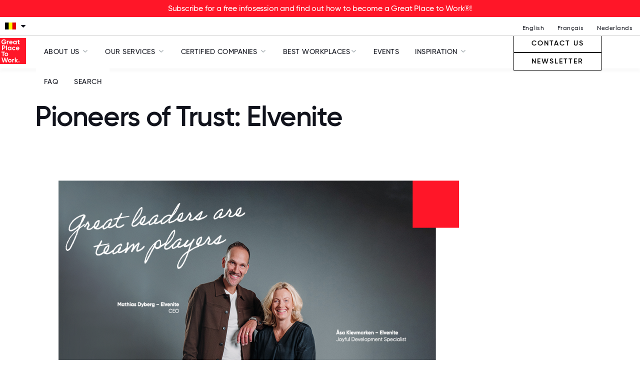

--- FILE ---
content_type: text/html; charset=utf-8
request_url: https://www.greatplacetowork.be/en/inspiration/pioneers-of-trust/pioneers-of-trust-elvenite
body_size: 11554
content:
<!DOCTYPE html>
<!--[if IEMobile]><html class="iemobile" lang="en-gb"> <![endif]-->
<!--[if IE 8]> <html class="no-js ie8" lang="en-gb"> <![endif]-->
<!--[if gt IE 8]><!-->
<html class="no-js" lang="en-gb" dir="ltr">
<!--<![endif]-->

<!--
  Today is                : Sunday, January 25, 2026 at 11:28:33pm
  Caching Status          : ENABLED
  Backend Admin Logged In : No
  Joomla App Context      : Site (frontend)
  Cache Handler           : file
-->



<head>
	<meta http-equiv="X-UA-Compatible" content="IE=EDGE" />
	<link rel="apple-touch-icon" sizes="57x57" href="/templates/gptw15/images/apple-icon-57x57.png">
	<link rel="apple-touch-icon" sizes="60x60" href="/templates/gptw15/images/apple-icon-60x60.png">
	<link rel="apple-touch-icon" sizes="72x72" href="/templates/gptw15/images/apple-icon-72x72.png">
	<link rel="apple-touch-icon" sizes="76x76" href="/templates/gptw15/images/apple-icon-76x76.png">
	<link rel="apple-touch-icon" sizes="114x114" href="/templates/gptw15/images/apple-icon-114x114.png">
	<link rel="apple-touch-icon" sizes="120x120" href="/templates/gptw15/images/apple-icon-120x120.png">
	<link rel="apple-touch-icon" sizes="144x144" href="/templates/gptw15/images/apple-icon-144x144.png">
	<link rel="apple-touch-icon" sizes="152x152" href="/templates/gptw15/images/apple-icon-152x152.png">
	<link rel="apple-touch-icon" sizes="180x180" href="/templates/gptw15/images/apple-icon-180x180.png">
	<link rel="icon" type="image/png" sizes="192x192" href="/templates/gptw15/images/android-icon-192x192.png">
	<link rel="icon" type="image/png" sizes="32x32" href="/templates/gptw15/images/favicon-32x32.png">
	<link rel="icon" type="image/png" sizes="96x96" href="/templates/gptw15/images/favicon-96x96.png">
	<link rel="icon" type="image/png" sizes="16x16" href="/templates/gptw15/images/favicon-16x16.png">
	<link rel="icon" type="image/svg+xml" href="/favicon.svg" />
	<link rel="manifest" href="/templates/gptw15/images/manifest.json">
	<meta name="msapplication-TileColor" content="#FF1628">
	<meta name="msapplication-TileImage" content="/templates/gptw15/images/ms-icon-144x144.png">
	<meta name="theme-color" content="#FF1628">
	<link href="/blog?format=feed&amp;type=rss" rel="alternate" type="application/rss+xml" title="RSS 2.0" />
	<link href="/blog?format=feed&amp;type=atom" rel="alternate" type="application/atom+xml" title="Atom 1.0" />
	<link href="/articles?format=feed&amp;type=rss" rel="alternate" type="application/rss+xml" title="RSS 2.0" />
	<link href="/articles?format=feed&amp;type=atom" rel="alternate" type="application/atom+xml" title="Atom 1.0" />
	<meta http-equiv="content-type" content="text/html; charset=utf-8" />
	<meta name="author" content="Kimberly Pauwels" />
	<meta name="canonical" content="https://www.greatplacetowork.be/en/inspiration/pioneers-of-trust/pioneers-of-trust-elvenite" />
	<meta name="description" content="Great Place To Work" />
	<title>Pioneers of Trust: Elvenite | Great Place To Work - English</title>
	<link href="/templates/gptw15/favicon.ico" rel="shortcut icon" type="image/vnd.microsoft.icon" />
	<link href="/templates/gptw15/css/fonts.css?2025.10.15" rel="stylesheet" type="text/css" />
	<link href="https://cdnjs.cloudflare.com/ajax/libs/font-awesome/6.5.2/css/all.min.css?2025.10.15" rel="stylesheet" type="text/css" />
	<link href="/templates/gptw15/css/font-awesome.min.css?2025.10.15" rel="stylesheet" type="text/css" />
	<link href="/templates/gptw15/css/glyphicons.css?2025.10.15" rel="stylesheet" type="text/css" />
	<link href="/templates/gptw15/css/ss-social-circle.css?2025.10.15" rel="stylesheet" type="text/css" />
	<link href="/templates/gptw15/css/ss-standard.css?2025.10.15" rel="stylesheet" type="text/css" />
	<link href="/templates/gptw15/css/bootstrapV3-4-0.min.css?2025.10.15" rel="stylesheet" type="text/css" />
	<link href="/templates/gptw15/css/header-footer-min.css?2025.10.15" rel="stylesheet" type="text/css" />
	<link href="/templates/gptw15/css/animate-min.css?2025.10.15" rel="stylesheet" type="text/css" />
	<link href="/templates/gptw15/css/gptw-nav.css?2025.10.15" rel="stylesheet" type="text/css" />
	<link href="/templates/gptw15/css/gptw-components.css?2025.10.15" rel="stylesheet" type="text/css" />
	<link href="/templates/gptw15/video-js/video-js.min.css?2025.10.15" rel="stylesheet" type="text/css" />
	<link href="/templates/gptw15/css/select2.min.css?2025.10.15" rel="stylesheet" type="text/css" />
	<link href="/media/mod_languages/css/template.css?6ff00aac181d07dde696b5d4d1821c11" rel="stylesheet" type="text/css" />
	<script src="/media/jui/js/jquery.min.js?6ff00aac181d07dde696b5d4d1821c11" type="text/javascript"></script>
	<script src="/media/jui/js/jquery-noconflict.js?6ff00aac181d07dde696b5d4d1821c11" type="text/javascript"></script>
	<script src="/media/jui/js/jquery-migrate.min.js?6ff00aac181d07dde696b5d4d1821c11" type="text/javascript"></script>
	<script src="/media/jui/js/bootstrap.min.js?6ff00aac181d07dde696b5d4d1821c11" type="text/javascript"></script>
	<script src="/templates/gptw15/video-js/video.min.js?2025.10.15" type="text/javascript"></script>
	<script src="/templates/gptw15/js/select2.full.min.js?2025.10.15" type="text/javascript"></script>
	<script src="/templates/gptw15/js/utm_persistence.js?2025.10.15" type="text/javascript"></script>
	<meta property="og:title" content="Pioneers of Trust: Elvenite" />
	<meta property="og:type" content="article" />
	<meta property="og:image" content="https://www.greatplacetowork.be/images/BestWorkplacesEvent/2023/PioneersofTrust-Europe/Pioneers_of_Trust_-_Elvenite.png" />
	<meta property="og:url" content="https://www.greatplacetowork.be/en/inspiration/pioneers-of-trust/pioneers-of-trust-elvenite" />
	<meta property="og:site_name" content="Great Place to Work" />
	<meta property="og:description" content="Great Place To Work" />


	
		<!-- Google Tag Manager -->
		<script>(function(w,d,s,l,i){w[l]=w[l]||[];w[l].push({'gtm.start':
		new Date().getTime(),event:'gtm.js'});var f=d.getElementsByTagName(s)[0],
		j=d.createElement(s),dl=l!='dataLayer'?'&l='+l:'';j.async=true;j.src=
		'https://www.googletagmanager.com/gtm.js?id='+i+dl;f.parentNode.insertBefore(j,f);
		})(window,document,'script','dataLayer','GTM-KV3CHG6T');</script>
		<!-- End Google Tag Manager -->

	
	
		<!-- Global site tag (gtag.js) - Google Analytics -->
		<script async src="https://www.googletagmanager.com/gtag/js?id=G-420GVT3RWY"></script>
		<script>
			window.dataLayer = window.dataLayer || [];

			function gtag() {
				dataLayer.push(arguments);
			}
			gtag('js', new Date());

			gtag('config', 'G-420GVT3RWY');

					</script>

	
	<script>
		
		//set js full width flag
		var fullWidth = 1;

		if (fullWidth === 0) {

			console.log('Constrained width template');
		} else {

			console.log('Full width template');

		}
	</script>


	<meta name="viewport" content="width=device-width, initial-scale=1">
	
			<style>
		    #gptw-navigation .desktop-bottom > div > nav ul {
		        font-size: 14px;
		        letter-spacing: 0.5px;
		        text-transform: uppercase;
		    }
		</style>
		


		


	<script src="//learn.greatplacetowork.com/js/forms2/js/forms2.min.js"></script>

	<!-- link rel="stylesheet" href="/templates/gptw15/css/select2.min.css" -->
	<!-- script src="/templates/gptw15/js/select2.full.min.js"></script -->

	<script type="text/javascript">
		var animate = '';
		var globalVariables = {
			breakpoints: {
				sm: 768,
				md: 992,
				lg: 1200,
				xl: 1400
			}
		};
	</script>

<style>
	div {
  scroll-margin-top: 70px;
}

</style>


</head>

<body>
	
		<!-- Google Tag Manager (noscript) -->
		<noscript><iframe src="https://www.googletagmanager.com/ns.html?id=GTM-KV3CHG6T"
		height="0" width="0" style="display:none;visibility:hidden"></iframe></noscript>
		<!-- End Google Tag Manager (noscript) -->

	
	<!-- *** can we apply the main-body styling to the body tag? -->
	<div class="main-body">

		
			<!-- header -->
			<header>

				<div id="hello-bar">
																<!-- hellobar position -->
						<!-- modChrome_vmBasic module wrapper -->
<!-- *** .mod_custom has styling -->
<div class="moduletable  mod_gptw_hellobar">
		<!-- *** .module_content has no styling - probably safe to remove -->
	<div class="module_content">
		
<div 
    onclick="trackAndNavigate(event, 'https://www.greatplacetowork.be/en/calendar/great-place-to-work-infosession', '_self');" style="cursor: pointer;"
>
    <section data-module-name="Hello Bar - Bi-weekly (2025)" class="full-width hello-bar no-y-padding light background-red  module-link-tracking" style=" background-position: center;" id="hello_bar" data-module-position="hellobar">
        <div class="container">
            <div class="row">
                <div class="col-xs-12">
                    <div class="content">
                        Subscribe for a free infosession and find out how to become a Great Place to Work®!                                            </div>
                </div>
            </div>
        </div>
    </section>
</div>

<script>
    function trackAndNavigate(event, url, target) {
        const moduleElement = event.currentTarget;
        const moduleName = moduleElement.querySelector('section').dataset.moduleName;

        // Push the click event to the dataLayer for GTM
        window.dataLayer = window.dataLayer || [];
        window.dataLayer.push({
            event: 'cta_click', 
            module_name: moduleName, 
            url: url
        });

        // Open the link in the specified target (e.g., in a new window)
        window.open(url, target);
    }
</script>
	</div>
</div>
<!-- end modChrome_vmBasic module wrapper -->

						<!-- end hellobar position -->
														</div>

				<div id="mobile-overlay"></div>

				<div id="gptw-navigation">

					<div class="mobile-header">

												<!-- logo -->
						<a class="logo mobile" href="/"><img class="site-logo-img " src="https://s3.amazonaws.com/media.greatplacetowork.com/images/GPTW_Logo_2017.svg" alt="Great Place To Work" /></a>
						
						<div>
							<img id="mobile-nav-close" src="https://s3.amazonaws.com/media.greatplacetowork.com/icons/close.svg" alt>
							<div id="mobile-nav-open">MENU</div>
						</div>

					</div>

										<div class="desktop-top mobile-bottom">

						<div class="wrapper">

							<div class="desktop-left">

								<div id="country-selector">
																												<!-- top-a position -->
										<script type="text/javascript" language="JavaScript">
<!--

document.write('\n<style type="text/css">\n\n.menu-form-submit-autohide { display: none }\n\n</style>\n');

//-->
</script>
<img alt="" src="/images/flags/flag.png" class="flag" height="14" width="22"><i class="fa fa-caret-down arrow" aria-hidden="true"></i><form class="menu-form" method="post" action="https://www.greatplacetowork.be/modules/mod_exmenu/mod_exmenu.php"><select name="url" class="selectpicker" size="1" onchange="location.href=form.url.options[form.url.selectedIndex].value;"><option value="http://www.greatplacetowork.be">Belgium</option><option value="http://www.greatplacetowork.com.ar/">Argentina</option><option value="http://www.greatplacetowork.com.au">Australia</option><option value="http://www.greatplacetowork.at">Austria</option><option value="http://www.greatplacetowork.com.bo">Bolivia</option><option value="http://www.greatplacetowork.com.br">Brazil</option><option value="http://www.greatplacetowork.ca">Canada (English)</option><option value="http://www.greatplacetowork.ca/fr">Canada (French)</option><option value="https://greatplacetowork-cayc.com/">Central America & Caribbean (Spanish)</option><option value="http://www.greatplacetowork.cl">Chile</option><option value="http://www.greatplacetowork.com.co">Colombia</option><option value="http://greatplacetowork.dk">Denmark</option><option value="http://www.greatplacetowork.com.ec">Ecuador</option><option value="http://www.greatplacetowork.fi">Finland</option><option value="http://www.greatplacetowork.fr">France</option><option value="http://www.greatplacetowork.de">Germany</option><option value="http://www.greatplacetowork.cn/">Greater China (Chinese)</option><option value="http://en.greatplacetowork.cn">Greater China (English)</option><option value="http://www.greatplacetowork.gr">Greece</option><option value="http://www.greatplacetowork.com.hk">Hong Kong SAR (English)</option><option value="http://www.greatplacetowork.in">India</option><option value="http://www.greatplacetowork.ie">Ireland</option><option value="http://www.greatplacetowork.it">Italy</option><option value="http://hatarakigai.info">Japan</option><option value="http://gwpkorea.com">Korea</option><option value="http://www.greatplacetowork.lu">Luxembourg</option><option value="http://greatplacetowork.com.mx">Mexico</option><option value="http://www.greatplacetowork.com.ng">Nigeria</option><option value="http://www.greatplacetowork.no">Norway</option><option value="http://www.greatplacetowork.com.py">Paraguay</option><option value="http://www.greatplacetowork.com.pe">Peru</option><option value="http://www.greatplacetowork.pl">Poland</option><option value="http://www.greatplacetowork.pt">Portugal</option><option value="http://www.greatplacetowork.qa">Qatar</option><option value="http://sa.greatplacetowork.com">Saudi Arabia (Arabic)</option><option value="http://saen.greatplacetowork.com">Saudi Arabia (English)</option><option value="http://www.greatplacetowork.com.sg">Singapore</option><option value="http://www.greatplacetowork.es">Spain</option><option value="http://greatplacetowork.lk">Sri Lanka</option><option value="http://www.greatplacetowork.se">Sweden</option><option value="https://en.greatplacetowork.ch/">Switzerland (English)</option><option value="https://fr.greatplacetowork.ch/">Switzerland (French)</option><option value="https://www.greatplacetowork.ch/">Switzerland (German)</option><option value="http://www.greatplacetowork.nl">The Netherlands</option><option value="http://www.greatplacetowork.com.tr">Turkey</option><option value="http://www.greatplacetowork.ae">United Arab Emirates (English)</option><option value="http://www.greatplacetowork.co.uk">United Kingdom</option><option value="http://www.greatplacetowork.com">United States</option><option value="http://www.greatplacetowork.com.uy">Uruguay</option><option value="http://www.greatplacetowork.com.ve">Venezuela</option></select><input name="submit" type="submit" value="Go" class="menu-form-submit-autohide" /></form>
										<!-- end top-a position -->
																										</div>

							</div>

							<div class="desktop-right">

								<nav role="navigation">
																												<!-- top-b position -->
										

    <div class="custom"  >
            </div>
<div class="mod-languages pull-right">

	<ul class="lang-inline" dir="ltr">
									<li class="lang-active">
			<a href="https://www.greatplacetowork.be/en/inspiration/pioneers-of-trust/pioneers-of-trust-elvenite">
							English						</a>
			</li>
								<li>
			<a href="/fr/blogs-2/pioneers-of-trust">
							Français						</a>
			</li>
								<li>
			<a href="/nl/blogs-3/pioneers-of-trust">
							Nederlands						</a>
			</li>
				</ul>

</div>

										<!-- end top-b position -->
																		
								</nav>

							</div>

						</div>

					</div>
					

					<div class="desktop-bottom mobile-top">

						<div class="desktop-left mobile-middle">

														<a class="logo desktop" href="/">
																	<img class="site-logo-img " src="https://s3.amazonaws.com/media.greatplacetowork.com/images/GPTW_Logo_2017.svg" alt="Great Place To Work" />
															</a>
							

														<nav role="navigation" class="dropdown">

								<ul class="menu menu__">
<li class="item-699 deeper parent"><span class="separator">About Us</span>
<ul><li class="item-705"><a href="/en/about-us/our-mission-history" >Our Mission &amp; History</a></li><li class="item-1097"><a href="/en/about-us/our-methodology" >Our Methodology</a></li><li class="item-707"><a href="/en/about-us/our-team" >Our Team</a></li></ul></li><li class="item-700 deeper parent"><span class="separator">Our Services</span>
<ul><li class="item-1080"><a href="/en/our-services/employee-survey" >Employee Survey</a></li><li class="item-696"><a href="/en/our-services/certification" >Certification</a></li><li class="item-703"><a href="/en/our-services/support" >Get Support</a></li></ul></li><li class="item-1172 deeper parent"><span class="separator">Certified Companies</span>
<ul><li class="item-1072"><a href="/en/certified/certified-companies-search" >Certified Companies</a></li><li class="item-1099"><a href="/en/certified/nominate-your-company-2" >Nominate your company</a></li><li class="item-1209"><a href="/en/certified/employer-branding" >Employer Branding</a></li></ul></li><li class="item-719 deeper parent"><a href="/en/best-workplaces" >Best Workplaces</a><ul><li class="item-1064"><a href="/en/best-workplaces/best-employers-in-belgium/2025" >Belgium's Best Workplaces™</a></li><li class="item-1063"><a href="/en/best-workplaces/best-workplaces-in-europe/2025" >Europe's Best Workplaces™ Large</a></li><li class="item-1221"><a href="/en/best-workplaces/best-small-medium-workplaces-in-europe/2025" >Europe's Best Workplaces™ Small Medium</a></li><li class="item-1062"><a href="/en/best-workplaces/world-s-best-workplaces/2025" >World's Best Workplaces™</a></li></ul></li><li class="item-1068"><a href="/en/calendar" >Events</a></li><li class="item-638 active deeper parent"><span class="separator">Inspiration</span>
<ul><li class="item-1195"><a href="/en/inspiration/blogs" >Blog</a></li><li class="item-1203"><a href="/en/inspiration/testimonials" >Client experiences</a></li><li class="item-1196 current active"><a href="/en/inspiration/pioneers-of-trust" >Pioneers of trust</a></li><li class="item-1207"><a href="/en/inspiration/podcasts" >Podcasts</a></li><li class="item-1056"><a href="/en/inspiration/reports" >Reports</a></li></ul></li><li class="item-1087"><a href="/en/faq" >FAQ</a></li><li class="item-1092"><a href="/en/search" >Search</a></li></ul>


							</nav>
							
						</div>

						
						<div class="desktop-right mobile-middle">

							

    <div class="custom"  >
        <p><a href="/en/contact-us" class="contact_us_link">Contact us</a> <a href="https://www.vlerick.com/en/great-place-to-work-newsletter/?utm_medium=email&amp;utm_source=GPTW-InspirationSessionSeptember-Invitation-2022-09-NL&amp;utm_campaign=great-place-to-work-2021" class="contact_us_link">Newsletter</a></p>    </div>


						</div>
						
					</div>

											<div class="full-width-shadow"></div>
					
				</div>

			</header>
				<div id="page-overlay"></div> 

				<!-- end header -->

		
		<!-- MAIN CONTENT -->

		<!-- $pageclass is set at the menu item level in the 'page display tab' - only shown on the new full width template -->
		
			<div>

			
					
					

				<!-- MESSAGE -->
								<!-- END MESSAGE -->


				<!-- COMPONENT -->

				<!-- <div class="full-width"> -->

				<!-- *** this element is commented out - remove and the if statement?  -->
				

				<!-- >>> add the container to the component if set to 0 in the menu configuration options -->
				
					<script type="application/ld+json">{"@context":"https://schema.org","@type":"BlogPosting","mainEntityOfPage":{"@type":"WebPage","@id":"https://www.greatplacetowork.be/en/inspiration/pioneers-of-trust/pioneers-of-trust-elvenite"},"headline":"Pioneers of Trust: Elvenite","description":"Meet Elvenite\r\nGreat leaders are team players\r\nElvenite is revolutionizing the food industry with ERP systems, data, technology, and deep insights with AI. But their rise to the Best Medium-sized Workplace in Sweden and 9th Best Workplace in Europe was as low-tech as it gets. CEO Mathias Dyberg and Joyful Development Specialist Åsa Klevmarken explain that the foundations of trust can be found in teamwork, communication, and creating a sense of belonging. It must be working. This year, Elvenite scored 100% on a remarkable 13 different statements.\r\nMathias explains the role leadership plays in creating this optimal workplace. “Every great leader should be a team player. They should get energy from succeeding as a team,” he says. “A great leader is passionate about the team’s success, and remains clear about the direction the team is aiming for. That includes ensuring our purpose and vision remain aligned with trends and changes in our market. Leadership is about creating a clear purpose, goal, and direction and leading the team towards that future.”\r\nIt's possible that ‘team player’ is the most often-used term at Elvenite, because Åsa had plenty to say about it as well. “We’re all team players at Elvenite. We think and act as a team in everything we do. That includes giving each other constant feedback so that we can develop as individuals and succeed as a company. If you come up with a new proposal or want to challenge the team to develop, someone will always listen.&quot;\r\nA joint project\r\nÅsa explains how her colleagues grow that team spirit every day. “Elvenite employees are always present, authentic, and believe that life is a joint project. Our company culture is respectful and we share the same values. You always have support and are never by yourself.”\r\nAnd for Mathias, these are more than just words. They’re the foundation of his leadership strategy. “At Elvenite, we live as we learn and do what we believe. Employees are always part of the team, both when things go right and when they’re not going so well. There's always someone by your side. And that means being very transparent and honest, whether I feel happy, sad, or excited. When I learned during a meeting that a close friend had died of cancer, I was not ashamed to cry and ask if the meeting could be rescheduled.”\r\n\r\nJust be present\r\n“As a leader, I always strive to be present and provide immediate feedback,” Mathias continues. “I want my colleagues to feel that they are much stronger and have more faith in themselves after meeting me. I am driven by the desire to help my colleagues develop and become a better version of themselves. I even adjust my calendar to focus on things that can make the biggest impact on the support I show to my colleagues, and on the company’s success.”\r\nLeadership also regularly demonstrates that they have the company’s – and not their own – best interests at heart, Åsa says. “Leaders support our colleagues every day, and constantly share information that helps us in everyday life. If you run into a problem and ask our leaders to help, they are almost always available immediately.”\r\n\r\nCherish the honor\r\nMathias says that being named Sweden’s Best Workplace – and one of Europe’s Best – has offered a boost in more ways than one. “The ranking shows all employees that we are doing something really good, and we must continue to cherish that. We also see a huge difference in brand awareness among potential customers and talent. I hope this can inspire other organizations to see and understand the huge potential in companies driven by a greater purpose, and not just financial results. Those are the true winners in the long run – both financially and otherwise.”\r\n“Any opportunities that drive Elvenite towards our vision are available to all employees and open for discussion,” Åsa explains. “Built on the Agile Manifesto, we share our experiences, insights, and innovations every week. Discussions range from office locations to lessons learned on a project to specific trainings.”\r\nWhat’s more, the entire Elvenite staff gathers once every quarter to spend an entire day on purpose and vision. “We give all employees an overview of the trends that connect to our business. Then we discuss this in small groups and take forward strategic initiatives and actions that align our vision and purpose based on these trends.&quot;\r\n\r\nEvolve and challenge\r\nWant to create a high-touch environment in a high-tech world, just like Elvenite? Live your company values every day. Make your vision and purpose a regular part of the work day. Embrace true team spirit. And never hesitate to be your authentic self – on good days and bad.\r\n&amp;nbsp;\r\n\r\nReady to top the list?\r\nWant to start your Great Place To Work journey?contact us!\r\nCheck out the complete European Best Workplaces 2023 ranking&amp;nbsp;and aspire to join the best!","image":"https://www.greatplacetowork.be/images/BestWorkplacesEvent/2023/PioneersofTrust-Europe/Pioneers_of_Trust_-_Elvenite.png","author":{"@type":"Person","name":"Kimberly Pauwels"},"publisher":{"@type":"Organization","name":"Great Place To Work","logo":{"@type":"ImageObject","url":"https://www.greatplacetowork.com/images/logos/GPTW_Logo_2017.svg"}},"datePublished":"2024-01-10T10:00:00+00:00","dateModified":"2024-03-24T14:40:53+00:00"}</script>

<!-- ARTICLE -->
<section class="full-width" id="article-page">

    <div class="container">

        <div class="row heading">

            <div class="col-xs-12">

                
                <h1 class="text-left">
                    Pioneers of Trust: Elvenite                </h1>

                
            </div>

        </div>

        <!-- OPTIONAL FULL WIDTH ROW -->
        
        <!-- ROW WITH RIGHT SIDEBAR -->
        <div class="row">

            <div class="col-xs-12 col-md-9" id="article-wrapper">

                
                <img 
                    class="main-image " 
                    alt=" Pioneers of Trust: Elvenite" 
                    src="/images/BestWorkplacesEvent/2023/PioneersofTrust-Europe/Pioneers_of_Trust_-_Elvenite.png"
                >

                    
                
                <!-- ROW WITH LEFT SIDEBAR -->
                <div class="row margin-top-medium" id="article-body">

                    <div class="col-xs-12 col-md-3" id="left-sidebar">

                        <div class="social-wrapper ">

                            <div class="xsmall margin-bottom-xsmall">SHARE:</div>

                            <script async src="https://static.addtoany.com/menu/page.js"></script>
                            <div class="a2a_kit a2a_kit_size_32 a2a_default_style" data-a2a-icon-color="transparent,#11131C">
                                <a class="a2a_button_facebook"></a>
                                <a class="a2a_button_x"></a>
                                <a class="a2a_button_linkedin"></a>
                            </div>



                        </div>

                        <!-- LEFT SIDEBAR -->

                        
                            <!-- AUTHOR IMAGE -->
                                                        <!-- END AUTHOR IMAGE -->

                            <!-- AUTHOR NAME & DATE -->
                                                            <div class="author margin-bottom-medium">Kimberly Pauwels</div>
                            
                            
                        
                        
                            <div class="date">10 January 2024</div>
                            <!--div class="date">Modified: 26 January 2026</div-->

                                                <!-- END AUTHOR NAME & DATE -->

                        <!-- FILTERABLE TAGS -->
                                                <!-- END FILTERABLE TAGS -->

                    </div>


                    <div class="col-xs-12 col-md-9" id="article-content">

<!--                        --><!--                        --><!--                        -->
                        <!-- ARTICLE CONTENT -->

                        <!-- <div class="company"></div> -->

                                                
                        <!-- <img alt="Pioneers of Trust: Elvenite" src="/"> -->

                        
                        <!-- FILTERABLE TAGS -->
                        
                        <!-- add tags into GTM/GA4 -->
                                                <!-- END FILTERABLE TAGS -->


                        <!-- Key Takeaways: -->
                        
                        <!-- article Body: -->
                        <h2><span style="background-color: inherit; font-family: inherit; caret-color: auto; color: #000000;"><span color="#800000">Meet Elvenite</span></span></h2>
<h3><span style="color: #ff0000;"><b>Great leaders are team players</b></span></h3>
<p><em>Elvenite is revolutionizing the food industry with ERP systems, data, technology, and deep insights with AI. But their rise to the Best Medium-sized Workplace in Sweden and 9th Best Workplace in Europe was as low-tech as it gets. CEO Mathias Dyberg and Joyful Development Specialist Åsa Klevmarken explain that the foundations of trust can be found in teamwork, communication, and creating a sense of belonging. It must be working. This year, Elvenite scored 100% on a remarkable 13 different statements.</em></p>
<p>Mathias explains the role leadership plays in creating this optimal workplace. “Every great leader should be a team player. They should get energy from succeeding as a team,” he says. “A great leader is passionate about the team’s success, and remains clear about the direction the team is aiming for. That includes ensuring our purpose and vision remain aligned with trends and changes in our market. Leadership is about creating a clear purpose, goal, and direction and leading the team towards that future.”</p>
<p>It's possible that ‘team player’ is the most often-used term at Elvenite, because Åsa had plenty to say about it as well. “We’re all team players at Elvenite. We think and act as a team in everything we do. That includes giving each other constant feedback so that we can develop as individuals and succeed as a company. If you come up with a new proposal or want to challenge the team to develop, someone will always listen."</p>
<h3><span style="color: #800000;"><b><br /><span style="color: #ff0000;">A joint project</span></b></span><span style="background-color: inherit; font-family: inherit; font-size: 1rem; caret-color: auto; color: #ff0000;"></span></h3>
<p>Åsa explains how her colleagues grow that team spirit every day. “Elvenite employees are always present, authentic, and believe that life is a joint project. Our company culture is respectful and we share the same values. You always have support and are never by yourself.”</p>
<p>And for Mathias, these are more than just words. They’re the foundation of his leadership strategy. “At Elvenite, we live as we learn and do what we believe. Employees are always part of the team, both when things go right and when they’re not going so well. There's always someone by your side. And that means being very transparent and honest, whether I feel happy, sad, or excited. When I learned during a meeting that a close friend had died of cancer, I was not ashamed to cry and ask if the meeting could be rescheduled.<span style="background-color: inherit; color: inherit; font-family: inherit; font-size: 1rem; caret-color: auto;">”</span></p>
<p><img src="/images/BestWorkplacesEvent/2023/PioneersofTrust-Europe/New_Branding/Elvenite__1.png" width="300" height="300" alt="Elvenite 3" style="display: block; margin-left: auto; margin-right: auto;" /></p>
<h3><span style="color: #800000;"><b><br /><span style="color: #ff0000;">Just be present</span></b></span><span style="color: #ff0000;"><span color="#800000"></span><span style="background-color: inherit; font-family: inherit; font-size: 1rem; caret-color: auto;"></span></span></h3>
<p>“As a leader, I always strive to be present and provide immediate feedback,” Mathias continues. “I want my colleagues to feel that they are much stronger and have more faith in themselves after meeting me. I am driven by the desire to help my colleagues develop and become a better version of themselves. I even adjust my calendar to focus on things that can make the biggest impact on the support I show to my colleagues, and on the company’s success.”</p>
<p>Leadership also regularly demonstrates that they have the company’s – and not their own – best interests at heart, Åsa says. “Leaders support our colleagues every day, and constantly share information that helps us in everyday life. If you run into a problem and ask our leaders to help, they are almost always available immediately.<span style="background-color: inherit; color: inherit; font-family: inherit; font-size: 1rem; caret-color: auto;">”</span></p>
<p><img src="/images/BestWorkplacesEvent/2023/PioneersofTrust-Europe/New_Branding/Elvenite__2.png" width="300" height="300" alt="Elvenite 2" style="display: block; margin-left: auto; margin-right: auto;" /></p>
<h3><span style="color: #ff0000;"><b>Cherish the honor</b></span></h3>
<p>Mathias says that being named Sweden’s Best Workplace – and one of Europe’s Best – has offered a boost in more ways than one. “The ranking shows all employees that we are doing something really good, and we must continue to cherish that. We also see a huge difference in brand awareness among potential customers and talent. I hope this can inspire other organizations to see and understand the huge potential in companies driven by a greater purpose, and not just financial results. Those are the true winners in the long run – both financially and otherwise.”</p>
<p>“Any opportunities that drive Elvenite towards our vision are available to all employees and open for discussion,” Åsa explains. “Built on the Agile Manifesto, we share our experiences, insights, and innovations every week. Discussions range from office locations to lessons learned on a project to specific trainings.”</p>
<p>What’s more, the entire Elvenite staff gathers once every quarter to spend an entire day on purpose and vision. “We give all employees an overview of the trends that connect to our business. Then we discuss this in small groups and take forward strategic initiatives and actions that align our vision and purpose based on these trends."</p>
<p><img src="/images/BestWorkplacesEvent/2023/PioneersofTrust-Europe/New_Branding/Elvenite__3.png" width="300" height="300" alt="Elvenite 1" style="display: block; margin-left: auto; margin-right: auto;" /></p>
<h3><span style="color: #ff0000;"><b><br />Evolve and challenge</b></span></h3>
<p><span style="background-color: inherit; color: inherit; font-family: inherit; caret-color: auto;">Want to create a high-touch environment in a high-tech world, just like Elvenite? Live your company values every day. Make your vision and purpose a regular part of the work day. Embrace true team spirit. And never hesitate to be your authentic self – on good days and bad.</span></p>
<p>&nbsp;</p>
<hr />
<h5><span style="color: #ff0000;"><b>Ready to top the list?</b><span color="#800000"></span><span style="background-color: inherit; font-family: inherit; font-size: 1rem; caret-color: auto;"></span></span></h5>
<p>Want to start your Great Place To Work journey?<br /><strong><a href="/en/contact-us" target="_blank" rel="noopener">contact</a></strong> us!</p>
<p><span style="color: #800000; font-size: 14pt;"><strong><span style="color: #ff0000;"><a href="/en/best-workplaces/best-workplaces-in-europe/2023" target="_blank" rel="noopener" style="color: #ff0000;">Check out the complete European Best Workplaces 2023 ranking</a>&nbsp;</span><br /></strong><span style="color: #000000;">and aspire to join the best!</span></span></p>
                        <!-- article FAQs: --> 
                                                <!-- /article FAQs: -->








                        
                        

                        


                        


                        
                        <hr>

                        
                            <div class="author-block">

                                
                                
                                                                    <p class="footer-author h4">
                                        <span>Kimberly Pauwels</span>
                                    </p>
                                
                                
                                <div class="footer-author-description margin-bottom-large">
                                                                    </div>

                            </div>

                            <script type="application/ld+json">{
    "@context": "https://schema.org",
    "@type": "Person",
    "name": "Kimberly Pauwels"
}</script>                            

                            
                        
                        <!-- END ARTICLE CONTENT -->

                    </div>

                </div>


            </div>

            <!-- RIGHT SIDEBAR -->
            <div class="col-xs-12 col-md-3" id="right-sidebar">


                <!-- COMPANY DETAILS -->
                
                                <!-- END RIGHT SIDEBAR -->

                </div>

            </div>


        </div>

</section>

<!-- FOOTER MODULES -->

<!--
article_meta: {
    "article_id": 1005,
    "created": "2024-01-08T10:00:27+01:00",
    "modified": "2024-03-24T15:40:53+01:00",
    "publish_up": "2024-01-10T11:00:00+01:00",
    "timezone": "Europe/Brussels",
    "tags": [],
    "non_sef_url": "https://www.greatplacetowork.be/index.php?option=com_content&view=article&id=1005",
    "sef_url": "https://www.greatplacetowork.be/en/inspiration/pioneers-of-trust/pioneers-of-trust-elvenite"
}
-->


					<!-- >>> add the container to the component if set to 0 in the menu configuration options -->
					

								<!-- end if article side content -->


				<!-- </div> -->
				<!-- END COMPONENT -->

				<!-- >>> main-content position [not originally wrapped in a container] -->
				
				<!-- end main-content position -->

				

				

				

				

				</div>
				<!-- end main-contain -->

				<!-- FOOTER -->

				<!-- Variant A (default): six small columns in a row (2+2+2+2+2+2) -->
				<!-- Variant B (new): a 3-column layout (4+4+4) -->
								    
				    <footer class="footer-default">
				        				        	<!-- Default Layout -->
						    
						   <div class="top-footer">
						      <div class="container">
						         <div class="row">
						            <div class="col-xs-12 col-md-12 col-lg-12 footer-link-div">
						                
						               <div class="col-xs-6 col-sm-4 col-md-4 col-lg-2 equal-height">
						                  <!-- modChrome_vmBasic module wrapper -->
<!-- *** .mod_custom has styling -->
<div class="moduletable  mod_menu">
		<div class="module_header">
		<h3 class="module_title">About Us</h3>
	</div>
		<!-- *** .module_content has no styling - probably safe to remove -->
	<div class="module_content">
		<ul class="menu menu__">
<li class="item-705 active"><a href="/en/about-us/our-mission-history" >Our Mission &amp; History</a></li><li class="item-1097"><a href="/en/about-us/our-methodology" >Our Methodology</a></li><li class="item-707"><a href="/en/about-us/our-team" >Our Team</a></li></ul>
	</div>
</div>
<!-- end modChrome_vmBasic module wrapper -->

						               </div>
						                 
						               <div class="col-xs-6 col-sm-4 col-md-4 col-lg-2 equal-height">
						                  <!-- modChrome_vmBasic module wrapper -->
<!-- *** .mod_custom has styling -->
<div class="moduletable  mod_menu">
		<div class="module_header">
		<h3 class="module_title">Our Services</h3>
	</div>
		<!-- *** .module_content has no styling - probably safe to remove -->
	<div class="module_content">
		<ul class="menu menu__">
<li class="item-1080 active"><a href="/en/our-services/employee-survey" >Employee Survey</a></li><li class="item-696"><a href="/en/our-services/certification" >Certification</a></li><li class="item-703"><a href="/en/our-services/support" >Get Support</a></li></ul>
	</div>
</div>
<!-- end modChrome_vmBasic module wrapper -->

						               </div>
						                 
						               <div class="col-xs-6 col-sm-4 col-md-4 col-lg-2 equal-height">
						                  <!-- modChrome_vmBasic module wrapper -->
<!-- *** .mod_custom has styling -->
<div class="moduletable  mod_custom">
		<!-- *** .module_content has no styling - probably safe to remove -->
	<div class="module_content">
		

    <div class="custom"  >
        <div class="moduletable mod_menu">
<div class="module_header">
<h3 class="module_title">Certified Companies</h3>
</div>
<div class="module_content">
<ul class="menu menu__">
<li class="item-1080"><a href="/en/certified-companies">Certified Companies</a></li>
<li class="item-1080"><a href="/en/certified/nominate-your-company-2">Nominate your company</a></li>
<li class="item-1080"><a href="/en/webshop">Webshop</a></li>
</ul>
</div>
</div>    </div>
	</div>
</div>
<!-- end modChrome_vmBasic module wrapper -->

						               </div>
						                 
						               <div class="col-xs-6 col-sm-4 col-md-4 col-lg-2 equal-height">
						                  <!-- modChrome_vmBasic module wrapper -->
<!-- *** .mod_custom has styling -->
<div class="moduletable  mod_custom">
		<!-- *** .module_content has no styling - probably safe to remove -->
	<div class="module_content">
		

    <div class="custom"  >
        <div class="moduletable mod_menu">
<div class="module_header">
<h3 class="module_title">Best Workplaces</h3>
</div>
<div class="module_content">
<ul class="menu menu__">
<li class=""><a href="/en/best-workplaces/best-employers-in-belgium/2025">Best Employers in Belgium</a></li>
<li class=""><a href="/en/best-workplaces/best-workplaces-in-europe/2025">Best Workplaces in Europe</a></li>
<li class=""><a href="/en/best-workplaces/world-s-best-workplaces/2025">World's Best Workplaces</a></li>
</ul>
</div>
</div>    </div>
	</div>
</div>
<!-- end modChrome_vmBasic module wrapper -->

						               </div>
						                 
						               <div class="col-xs-6 col-sm-4 col-md-4 col-lg-2 equal-height">
						                  <!-- modChrome_vmBasic module wrapper -->
<!-- *** .mod_custom has styling -->
<div class="moduletable  mod_custom">
		<!-- *** .module_content has no styling - probably safe to remove -->
	<div class="module_content">
		

    <div class="custom"  >
        <div class="module_header">
<h3 class="module_title">Inspiration</h3>
</div>
<div class="module_content">
<ul class="menu menu__">
<li class="item-1080"><a href="/en/inspiration/blogs">Blogs</a></li>
<li class="item-1080"><a href="/en/calendar">Events</a></li>
<li><a href="/en/faq">FAQ</a></li>
</ul>
</div>    </div>
	</div>
</div>
<!-- end modChrome_vmBasic module wrapper -->

						               </div>
						                 
						            </div>
						         </div>
						      </div>
						   </div>
						    
						   <div class="bottom-footer">
						      <div class="container">
						         <div class="row">
						            <div class="col-xs-12 col-sm-12 col-md-12 col-lg-12">
						               <div class="social-link">
						                  <div id="social-links-title"></div>
						                  <ul>
						                      
						                     <li> <a href="https://www.linkedin.com/company/great-place-to-work%C2%AE-belgium/" target="_blank" aria-label="linkedin"><img src="/templates/gptw15/images/IN-WHT.svg" alt width="30" height="30"></a> </li>
						                       
						                     <li> <a href="https://www.facebook.com/GPTWBelgium/" target="_blank" aria-label="Facebook"><img src="/templates/gptw15/images/FB-WHT.svg" alt width="30" height="30"></a> </li>
						                        
						                     <li> <a href="https://www.instagram.com/gptwbelgium/" target="_blank" aria-label="Instagram"><img src="/templates/gptw15/images/IG-WHT.svg" alt width="30" height="30"></a> </li>
						                       
						                     <li> <a href="https://www.youtube.com/user/GPTWBelgium" target="_blank" aria-label="Youtube"><img src="/templates/gptw15/images/YT-WHT.svg" alt width="30" height="30"></a> </li>
						                      
						                  </ul>
						               </div>
						               <div class="live-contact">
						                  
						                   
						               </div>
						            </div>
						            <div class="col-xs-12 col-sm-12 col-md-6 col-lg-6 equal-height" id="footer-bottom-links">
						               <!-- modChrome_vmBasic module wrapper -->
<!-- *** .mod_custom has styling -->
<div class="moduletable  mod_menu">
		<!-- *** .module_content has no styling - probably safe to remove -->
	<div class="module_content">
		<ul class="menu menu__">
<li class="item-683"><a href="/en/privacy-policy" >Privacy Policy</a></li><li class="item-1213"><a href="#manage_cookies" >Cookie Preferences</a></li></ul>
	</div>
</div>
<!-- end modChrome_vmBasic module wrapper -->

						            </div>
						            <div class="col-xs-12 col-sm-12 col-md-6 col-lg-6 equal-height" id="footer-bottom-right">
						               <div class="copyright weight-bold">
						                  <!-- modChrome_vmBasic module wrapper -->
<!-- *** .mod_custom has styling -->
<div class="moduletable  mod_custom">
		<!-- *** .module_content has no styling - probably safe to remove -->
	<div class="module_content">
		

    <div class="custom"  >
        <p>© Great Place to Work® Institute Inc. All Rights Reserved.</p>    </div>
	</div>
</div>
<!-- end modChrome_vmBasic module wrapper -->

						               </div>
						            </div>
						         </div>
						      </div>
						   </div>
				        				    </footer>
				


	</div>

	<!-- scripts for all templates -->
	<script type="text/javascript" src="/templates/gptw15/js/slick.min.js"></script>
	<script type="text/javascript" src="/templates/gptw15/js/google-analytics.js"></script>
	<script type="text/javascript" src="/templates/gptw15/js/gptw-nav.min.js"></script>
	<script type="text/javascript" src="/templates/gptw15/js/jquery.matchHeight-min.js"></script>
	<script type="text/javascript" src="/templates/gptw15/js/gptw-components.js?4.64.01"></script>
	<script type="text/javascript" src="/templates/gptw15/js/wrap-word-in-tag.min.js"></script>
	<script type="text/javascript" src="/templates/gptw15/js/marketo.js"></script>

	
		<!-- scripts for full screen template -->

		<script type="text/javascript" src="/templates/gptw15/js/object-fit-polyfill.min.js"></script>

		<!-- fire up the object ft polyfill -->
		<script>
			jQuery(document).ready(function() {
				objectFitImages();
			});
		</script>

		
	
	
	<script type="text/javascript">
		var isUserLoggedIn = false	</script>



<script>

jQuery(function($) {
    const desktopRight = $('.desktop-right');

    if (desktopRight.length) {
        const flagImage = desktopRight.find('.flag');
        const selectElement = desktopRight.find('select[name="url"]');
        const select2Container = desktopRight.find('.select2-container'); 

        if (flagImage.length && selectElement.length) {
            
            // 1. Attach the click handler to the flag image
            flagImage.on('click', function() {
                if (!selectElement.data('select2')) {
                    selectElement.select2();
                }
                
                select2Container.css('display', 'none'); 
                selectElement.select2('open');
            });
            
            // 2. Attach an event handler to reposition the dropdown *after* it opens
            selectElement.on('select2:open', function() {
                
                // --- 💡 KEY CHANGE: Use getBoundingClientRect() for reliable viewport position ---
                // Get viewport-relative position and dimensions
                const flagRect = flagImage[0].getBoundingClientRect();
                
                const flagLeft = flagRect.left;
                const flagTop = flagRect.top; // This is the distance from the viewport top
                const flagHeight = flagRect.height;
                const flagWidth = flagRect.width;

                const dropdown = $('.select2-dropdown');
                dropdown.addClass('country-selector-dropdown-wide'); 
                
                // You must calculate the dropdown width if not reading it dynamically, 
                // based on your CSS:
                const dropdownWidth = 250; 
                
                // Apply custom positioning
                dropdown.css({
                    // LEFT (Remains the same logic: Right-to-Right alignment)
                    // We use the viewport-relative flagLeft
                    'left': (flagLeft + flagWidth - dropdownWidth) + 'px',
                    
                    // TOP (The crucial fix)
                    // We use the viewport-relative flagTop + flagHeight
                    // Note: Since the dropdown is appended to <body>, its 'top' is relative
                    // to the viewport (because <body> is the anchor for fixed/absolute elements
                    // unless a fixed ancestor is used, which Select2 doesn't usually do).
                    'top': (flagTop + flagHeight + 5) + 'px',
                });
            });
        }
    }
});

</script>

</body>

</html>

--- FILE ---
content_type: text/css
request_url: https://www.greatplacetowork.be/templates/gptw15/css/ss-social-circle.css?2025.10.15
body_size: 1310
content:
@charset "UTF-8";
/*
* Symbolset
* www.symbolset.com
* Copyright © 2013 Oak Studios LLC
*
* Upload this file to your web server
* and place this within your <head> tags.
* <link href="webfonts/ss-social-circle.css" rel="stylesheet" />
*/

@font-face {
    font-family: "SSSocialCircle";
    src: url('../fonts/ss-social-circle.eot');
    src: url('../fonts/ss-social-circle.eot?#iefix') format('embedded-opentype'), url('../fonts/ss-social-circle.woff') format('woff'), url('../fonts/ss-social-circle.ttf') format('truetype'), url('../fonts/ss-social-circle.svg#SSSocialCircle') format('svg');
    font-weight: normal;
    font-style: normal;
}
/* This triggers a redraw in IE to Fix IE8's :before content rendering. */

html:hover [class^="ss-"] {
    -ms-zoom: 1;
}
.ss-icon,
.ss-icon.ss-social-circle,
[class^="ss-"]:before,
[class*=" ss-"]:before,
[class^="ss-"].ss-social-circle:before,
[class*=" ss-"].ss-social-circle:before,
[class^="ss-"].right:after,
[class*=" ss-"].right:after,
[class^="ss-"].ss-social-circle.right:after,
[class*=" ss-"].ss-social-circle.right:after {
    font-family: "SSSocialCircle";
    font-style: normal;
    font-weight: normal;
    text-decoration: none;
    text-rendering: optimizeLegibility;
    white-space: nowrap;
    /*-webkit-font-feature-settings: "liga"; Currently broken in Chrome >= v22. Falls back to text-rendering. Safari is unaffected. */
    
    -moz-font-feature-settings: "liga=1";
    -moz-font-feature-settings: "liga";
    -ms-font-feature-settings: "liga" 1;
    -o-font-feature-settings: "liga";
    font-feature-settings: "liga";
    -webkit-font-smoothing: antialiased;
}
[class^="ss-"].right:before,
[class*=" ss-"].right:before {
    display: none;
    content: '';
}
.ss-facebook:before,
.ss-facebook.right:after {
    content: ''
}
.ss-twitter:before,
.ss-twitter.right:after {
    content: ''
}
.ss-linkedin:before,
.ss-linkedin.right:after {
    content: ''
}
.ss-googleplus:before,
.ss-googleplus.right:after {
    content: ''
}
.ss-appdotnet:before,
.ss-appdotnet.right:after {
    content: ''
}
.ss-zerply:before,
.ss-zerply.right:after {
    content: ''
}
.ss-reddit:before,
.ss-reddit.right:after {
    content: ''
}
.ss-steam:before,
.ss-steam.right:after {
    content: ''
}
.ss-tumblr:before,
.ss-tumblr.right:after {
    content: ''
}
.ss-wordpress:before,
.ss-wordpress.right:after {
    content: ''
}
.ss-blogger:before,
.ss-blogger.right:after {
    content: ''
}
.ss-posterous:before,
.ss-posterous.right:after {
    content: ''
}
.ss-quora:before,
.ss-quora.right:after {
    content: ''
}
.ss-youtube:before,
.ss-youtube.right:after {
    content: ''
}
.ss-vimeo:before,
.ss-vimeo.right:after {
    content: ''
}
.ss-vine:before,
.ss-vine.right:after {
    content: ''
}
.ss-letterboxd:before,
.ss-letterboxd.right:after {
    content: ''
}
.ss-flickr:before,
.ss-flickr.right:after {
    content: ''
}
.ss-instagram:before,
.ss-instagram.right:after {
    content: ''
}
.ss-500px:before,
.ss-500px.right:after {
    content: ''
}
.ss-etsy:before,
.ss-etsy.right:after {
    content: ''
}
.ss-pinterest:before,
.ss-pinterest.right:after {
    content: ''
}
.ss-svpply:before,
.ss-svpply.right:after {
    content: ''
}
.ss-readmill:before,
.ss-readmill.right:after {
    content: ''
}
.ss-dropbox:before,
.ss-dropbox.right:after {
    content: ''
}
.ss-pinboard:before,
.ss-pinboard.right:after {
    content: ''
}
.ss-delicious:before,
.ss-delicious.right:after {
    content: ''
}
.ss-dribbble:before,
.ss-dribbble.right:after {
    content: ''
}
.ss-behance:before,
.ss-behance.right:after {
    content: ''
}
.ss-github:before,
.ss-github.right:after {
    content: ''
}
.ss-octocat:before,
.ss-octocat.right:after {
    content: ''
}
.ss-stackoverflow:before,
.ss-stackoverflow.right:after {
    content: ''
}
.ss-paypal:before,
.ss-paypal.right:after {
    content: ''
}
.ss-kickstarter:before,
.ss-kickstarter.right:after {
    content: ''
}
.ss-foursquare:before,
.ss-foursquare.right:after {
    content: ''
}
.ss-yelp:before,
.ss-yelp.right:after {
    content: ''
}
.ss-skype:before,
.ss-skype.right:after {
    content: ''
}
.ss-rdio:before,
.ss-rdio.right:after {
    content: ''
}
.ss-spotify:before,
.ss-spotify.right:after {
    content: ''
}
.ss-lastfm:before,
.ss-lastfm.right:after {
    content: ''
}
.ss-soundcloud:before,
.ss-soundcloud.right:after {
    content: ''
}
.ss-link:before,
.ss-link.right:after {
    content: '🔗'
}
.ss-phone:before,
.ss-phone.right:after {
    content: '📞'
}
.ss-mail:before,
.ss-mail.right:after {
    content: '✉'
}
.ss-like:before,
.ss-like.right:after {
    content: '👍'
}
.ss-rss:before,
.ss-rss.right:after {
    content: ''
}
.ss-share:before,
.ss-share.right:after {
    content: ''
}
.ss-apple:before,
.ss-apple.right:after {
    content: ''
}
.ss-microsoft:before,
.ss-microsoft.right:after {
    content: ''
}
.ss-windows:before,
.ss-windows.right:after {
    content: ''
}
.ss-android:before,
.ss-android.right:after {
    content: ''
}
.ss-blackberry:before,
.ss-blackberry.right:after {
    content: ''
}
/* Legacy */

.ss-fivehundredpx:before,
.ss-fivehundredpx.right:after {
    content: ''
}

--- FILE ---
content_type: text/css
request_url: https://www.greatplacetowork.be/templates/gptw15/css/gptw-components.css?2025.10.15
body_size: 43098
content:
/* @import must be at top of file, otherwise CSS will not work */
/* @import url("//hello.myfonts.net/count/3d13d5"); */
@font-face {
  font-family: 'Gilroy-ExtraBold';
  src: url("https://s3.amazonaws.com/media.greatplacetowork.com/fonts/gilroy/ExtraBold/Gilroy-ExtraBold.eot");
  src: url("https://s3.amazonaws.com/media.greatplacetowork.com/fonts/gilroy/ExtraBold/Gilroy-ExtraBold.eot?#iefix") format("embedded-opentype"), url("https://s3.amazonaws.com/media.greatplacetowork.com/fonts/gilroy/ExtraBold/Gilroy-ExtraBold.woff2") format("woff2"), url("https://s3.amazonaws.com/media.greatplacetowork.com/fonts/gilroy/ExtraBold/Gilroy-ExtraBold.woff") format("woff"); }
@font-face {
  font-family: 'Gilroy-ExtraBoldItalic';
  src: url("https://s3.amazonaws.com/media.greatplacetowork.com/fonts/gilroy/ExtraBold/Gilroy-ExtraBoldItalic.eot");
  src: url("https://s3.amazonaws.com/media.greatplacetowork.com/fonts/gilroy/ExtraBold/Gilroy-ExtraBoldItalic.eot?#iefix") format("embedded-opentype"), url("https://s3.amazonaws.com/media.greatplacetowork.com/fonts/gilroy/ExtraBold/Gilroy-ExtraBoldItalic.woff2") format("woff2"), url("https://s3.amazonaws.com/media.greatplacetowork.com/fonts/gilroy/ExtraBold/Gilroy-ExtraBoldItalic.woff") format("woff"); }
@font-face {
  font-family: 'Gilroy-Light';
  src: url("https://s3.amazonaws.com/media.greatplacetowork.com/fonts/gilroy/Light/Gilroy-Light.eot");
  src: url("https://s3.amazonaws.com/media.greatplacetowork.com/fonts/gilroy/Light/Gilroy-Light.eot?#iefix") format("embedded-opentype"), url("https://s3.amazonaws.com/media.greatplacetowork.com/fonts/gilroy/Light/Gilroy-Light.woff2") format("woff2"), url("https://s3.amazonaws.com/media.greatplacetowork.com/fonts/gilroy/Light/Gilroy-Light.woff") format("woff"); }
@font-face {
  font-family: 'Gilroy-LightItalic';
  src: url("https://s3.amazonaws.com/media.greatplacetowork.com/fonts/gilroy/Light/Gilroy-LightItalic.eot");
  src: url("https://s3.amazonaws.com/media.greatplacetowork.com/fonts/gilroy/Light/Gilroy-LightItalic.eot?#iefix") format("embedded-opentype"), url("https://s3.amazonaws.com/media.greatplacetowork.com/fonts/gilroy/Light/Gilroy-LightItalic.woff2") format("woff2"), url("https://s3.amazonaws.com/media.greatplacetowork.com/fonts/gilroy/Light/Gilroy-LightItalic.woff") format("woff"); }
@font-face {
  font-family: 'Gilroy-UltraLight';
  src: url("https://s3.amazonaws.com/media.greatplacetowork.com/fonts/gilroy/UltraLight/Gilroy-UltraLight.eot");
  src: url("https://s3.amazonaws.com/media.greatplacetowork.com/fonts/gilroy/UltraLight/Gilroy-UltraLight.eot?#iefix") format("embedded-opentype"), url("https://s3.amazonaws.com/media.greatplacetowork.com/fonts/gilroy/UltraLight/Gilroy-UltraLight.woff2") format("woff2"), url("https://s3.amazonaws.com/media.greatplacetowork.com/fonts/gilroy/UltraLight/Gilroy-UltraLight.woff") format("woff"); }
@font-face {
  font-family: 'Gilroy-Thin';
  src: url("https://s3.amazonaws.com/media.greatplacetowork.com/fonts/gilroy/UltraLight/Gilroy-UltraLight.eot");
  src: url("https://s3.amazonaws.com/media.greatplacetowork.com/fonts/gilroy/UltraLight/Gilroy-UltraLight.eot?#iefix") format("embedded-opentype"), url("https://s3.amazonaws.com/media.greatplacetowork.com/fonts/gilroy/UltraLight/Gilroy-UltraLight.woff2") format("woff2"), url("https://s3.amazonaws.com/media.greatplacetowork.com/fonts/gilroy/UltraLight/Gilroy-UltraLight.woff") format("woff"); }
@font-face {
  font-family: 'Gilroy-Medium';
  src: url("https://s3.amazonaws.com/media.greatplacetowork.com/fonts/gilroy/Medium/Gilroy-Medium.eot");
  src: url("https://s3.amazonaws.com/media.greatplacetowork.com/fonts/gilroy/Medium/Gilroy-Medium.woff2") format("woff2"), url("https://s3.amazonaws.com/media.greatplacetowork.com/fonts/gilroy/Medium/Gilroy-Medium.woff") format("woff"); }
@font-face {
  font-family: 'Gilroy-MediumItalic';
  src: url("https://s3.amazonaws.com/media.greatplacetowork.com/fonts/gilroy/Medium/Gilroy-MediumItalic.eot");
  src: url("https://s3.amazonaws.com/media.greatplacetowork.com/fonts/gilroy/Medium/Gilroy-MediumItalic.woff2") format("woff2"), url("https://s3.amazonaws.com/media.greatplacetowork.com/fonts/gilroy/Medium/Gilroy-MediumItalic.woff") format("woff"); }
@font-face {
  font-family: 'Gilroy';
  src: url("https://s3.amazonaws.com/media.greatplacetowork.com/fonts/gilroy/Medium/Gilroy-Medium.eot");
  src: url("https://s3.amazonaws.com/media.greatplacetowork.com/fonts/gilroy/Medium/Gilroy-Medium.woff2") format("woff2"), url("https://s3.amazonaws.com/media.greatplacetowork.com/fonts/gilroy/Medium/Gilroy-Medium.woff") format("woff"); }
@font-face {
  font-family: 'Gilroy-Regular';
  src: url("https://s3.amazonaws.com/media.greatplacetowork.com/fonts/gilroy/Medium/Gilroy-Medium.eot");
  src: url("https://s3.amazonaws.com/media.greatplacetowork.com/fonts/gilroy/Medium/Gilroy-Medium.woff2") format("woff2"), url("https://s3.amazonaws.com/media.greatplacetowork.com/fonts/gilroy/Medium/Gilroy-Medium.woff") format("woff"); }
@font-face {
  font-family: 'Gilroy-RegularItalic';
  src: url("https://s3.amazonaws.com/media.greatplacetowork.com/fonts/gilroy/Medium/Gilroy-MediumItalic.eot");
  src: url("https://s3.amazonaws.com/media.greatplacetowork.com/fonts/gilroy/Medium/Gilroy-MediumItalic.woff2") format("woff2"), url("https://s3.amazonaws.com/media.greatplacetowork.com/fonts/gilroy/Medium/Gilroy-MediumItalic.woff") format("woff"); }
@font-face {
  font-family: 'Gilroy-SemiBold';
  src: url("https://s3.amazonaws.com/media.greatplacetowork.com/fonts/gilroy/Semibold/Gilroy-SemiBold.eot");
  src: url("https://s3.amazonaws.com/media.greatplacetowork.com/fonts/gilroy/Semibold/Gilroy-SemiBold.woff2") format("woff2"), url("https://s3.amazonaws.com/media.greatplacetowork.com/fonts/gilroy/Semibold/Gilroy-SemiBold.woff") format("woff"); }
@font-face {
  font-family: 'Gilroy-SemiBoldItalic';
  src: url("https://s3.amazonaws.com/media.greatplacetowork.com/fonts/gilroy/Semibold/Gilroy-SemiBoldItalic.eot");
  src: url("https://s3.amazonaws.com/media.greatplacetowork.com/fonts/gilroy/Semibold/Gilroy-SemiBoldItalic.woff2") format("woff2"), url("https://s3.amazonaws.com/media.greatplacetowork.com/fonts/gilroy/Semibold/Gilroy-SemiBoldItalic.woff") format("woff"); }
@font-face {
  font-family: 'Gilroy-Bold';
  src: url("https://s3.amazonaws.com/media.greatplacetowork.com/fonts/gilroy/Bold/Gilroy-Bold.eot");
  src: url("https://s3.amazonaws.com/media.greatplacetowork.com/fonts/gilroy/Bold/Gilroy-Bold.woff2") format("woff2"), url("https://s3.amazonaws.com/media.greatplacetowork.com/fonts/gilroy/Bold/Gilroy-Bold.woff") format("woff"); }
@font-face {
  font-family: 'Gilroy-BoldItalic';
  src: url("https://s3.amazonaws.com/media.greatplacetowork.com/fonts/gilroy/Bold/Gilroy-BoldItalic.eot");
  src: url("https://s3.amazonaws.com/media.greatplacetowork.com/fonts/gilroy/Bold/Gilroy-BoldItalic.woff2") format("woff2"), url("https://s3.amazonaws.com/media.greatplacetowork.com/fonts/gilroy/Bold/Gilroy-BoldItalic.woff") format("woff"); }
@font-face {
  font-family: 'Frame-Head-Roman';
  src: url("/templates/gptw15/fonts/frame-head/FrameHead-Roman-Web.woff2") format("woff2");
  font-weight: 400;
  font-style: normal; }
@font-face {
  font-family: 'Frame-Head-Italic';
  src: url("/templates/gptw15/fonts/frame-head/FrameHead-Italic-Web.woff2") format("woff2");
  font-weight: 400;
  font-style: normal; }
.mobile {
  width: 400px; }

/*

Colors

Colors:
$color-gptw-red: #FF1628 - red
$color-gptw-black: #11131C - black
$color-gptw-bg-blue: #E3F7FF - background color
$color-gptw-bg-red: #FF1628 - background color
$color-gptw-bg-dark-blue: #0045FF - background color
$color-gptw-bg-charcoal: #11131C - background color
$color-gptw-bg-gray: #f7f7f7 - background color
$color-gptw-bg-green: #def2bf - background color
$color-gptw-bg-purple: #eee6fc - background color
$color-gptw-bg-yellow: #FFFAC1 - background color
$color-gptw-bg-royal-blue: #174bd6 - background color
$color-gptw-bg-dark-purple: #401A80 - background color
$color-gptw-bg-pink: #ffd3e8 - background color
$color-gptw-bright-green: #7dcc00 - accent color
$color-gptw-bright-red: #FF1628 - accent color
$color-gptw-dark-green: #007373 - accent color
$color-gptw-gold: #ffb81a - accent color
$color-gptw-logo-red: #FF1628 - accent color
$color-gptw-teal: #2cd9dd - accent color
$color-gptw-text-navy-blue: #002171 - text color
$color-gptw-text-bright-blue: #0045FF - text color
$color-gptw-text-light-blue: #337DFF - text color
$color-gptw-text-light-grey: #b3b3b3 - text color
$color-gptw-text-medium-grey: #5c6066 - text color
$color-gptw-text-white: #ffffff - text color
$color-gptw-link-background: #EFEFEF - link background color

Styleguide Colors

*/
/*

Colors

Various text colors

Markup:
<p class="{{modifier_class}}">A paragraph tag</p>

.font-grey - grey
.font-lighter-grey - light grey
.font-red - red


Styleguide Text - Colors

*/
/* Background colours */
/* Accent colors */
/* CHART COLOURS */
/* LEGACY COLOUR DEFINITIONS */
section {
  height: auto; }

.container-fluid.constrained {
  max-width: 1400px; }

.font-grey {
  color: #5c6066; }

.font-lighter-grey {
  color: #868686; }

.font-red {
  color: #FF1628; }

.font-red {
  color: #ff1628; }

/* Background colors */
.background-blue {
  background-color: #E3F7FF; }
  .background-blue.gradient-to-white {
    background: linear-gradient(#E3F7FF, white); }

.background-red {
  background-color: #FF1628; }
  .background-red.gradient-to-white {
    background: linear-gradient(#FF1628, white); }

.background-dark-blue {
  background-color: #0045ff; }
  .background-dark-blue.gradient-to-white {
    background: linear-gradient(#0045ff, white); }

.background-charcoal {
  background-color: #11131C; }
  .background-charcoal.gradient-to-white {
    background: linear-gradient(#11131C, white); }
  .background-charcoal .btn.btn-tertiary {
    color: #11131C; }
    .background-charcoal .btn.btn-tertiary:hover {
      color: #11131C; }

.background-royal-blue {
  background-color: #174bd6; }
  .background-royal-blue.gradient-to-white {
    background: linear-gradient(#174bd6, white); }
  .background-royal-blue .btn.btn-tertiary {
    color: #174bd6; }
    .background-royal-blue .btn.btn-tertiary:hover {
      color: #174bd6; }

.background-green {
  background-color: #def2bf; }
  .background-green.gradient-to-white {
    background: linear-gradient(#def2bf, white); }

.background-purple {
  background-color: #eee6fc; }
  .background-purple.gradient-to-white {
    background: linear-gradient(#eee6fc, white); }

.background-dark-purple {
  background-color: #401a80; }
  .background-dark-purple.gradient-to-white {
    background: linear-gradient(#401a80, white); }
  .background-dark-purple .btn.btn-tertiary {
    color: #401a80; }
    .background-dark-purple .btn.btn-tertiary:hover {
      color: #401a80; }

.background-pink {
  background-color: #ffd3e8; }
  .background-pink.gradient-to-white {
    background: linear-gradient(#ffd3e8, white); }

.background-light-red {
  background-color: #fff5f5; }
  .background-light-red.gradient-to-white {
    background: linear-gradient(#fff5f5, white); }

.background-yellow {
  background-color: #fffac1; }
  .background-yellow.gradient-to-white {
    background: linear-gradient(#fffac1, white); }

.background-gray {
  background-color: #f7f7f7; }
  .background-gray.gradient-to-white {
    background: linear-gradient(#f7f7f7, white); }

.background-white {
  background-color: white; }

.text-blue {
  color: #002171; }

.text-red {
  color: #FF1628; }
  .text-red.small {
    color: #FF1628; }
    h1 .text-red.small, h2 .text-red.small, h3 .text-red.small, h4 .text-red.small, h5 .text-red.small, h6 .text-red.small {
      color: #FF1628; }

h1,
.h1,
h2,
.h2,
h3,
.h3,
h4,
.h4,
h5,
.h5,
h6,
.h6 {
  font-kerning: auto; }
  h1.font-grey,
  .h1.font-grey,
  h2.font-grey,
  .h2.font-grey,
  h3.font-grey,
  .h3.font-grey,
  h4.font-grey,
  .h4.font-grey,
  h5.font-grey,
  .h5.font-grey,
  h6.font-grey,
  .h6.font-grey {
    color: #5c6066; }
  h1.font-red, h1.text-red,
  .h1.font-red,
  .h1.text-red,
  h2.font-red,
  h2.text-red,
  .h2.font-red,
  .h2.text-red,
  h3.font-red,
  h3.text-red,
  .h3.font-red,
  .h3.text-red,
  h4.font-red,
  h4.text-red,
  .h4.font-red,
  .h4.text-red,
  h5.font-red,
  h5.text-red,
  .h5.font-red,
  .h5.text-red,
  h6.font-red,
  h6.text-red,
  .h6.font-red,
  .h6.text-red {
    color: #FF1628; }

#kss-node #kssref-buttons .kss-modifier__example {
  outline: none; }
#kss-node .kss-modifier__example {
  outline: 1px dashed #0a51d4;
  background-color: #e2e2e2; }
  #kss-node .kss-modifier__example .element {
    outline: 1px solid #0a51d4; }
  #kss-node .kss-modifier__example .container {
    width: 100%; }

img {
  max-width: 100%; }
  img.cover {
    width: 100%;
    height: 100%;
    object-fit: cover;
    object-position: center;
    font-family: 'object-fit: cover; object-position: center;';
    max-width: 100%; }
  img.contain {
    object-fit: contain;
    font-family: 'object-fit: contain;'; }
  img.zoom {
    transition: transform 0.2s; }
    img.zoom:hover {
      transform: scale(1.1); }

.zoom > img {
  transition: transform 0.2s; }
.zoom:hover > img {
  transform: scale(1.1); }

.background-image {
  background-size: cover;
  background-position: center; }

/*

Alignment

Various text alignment classes. Default is set on body. Usually applied to rows.

Markup:
<h3 class="{{modifier_class}}">A heading tag</h3>
<p class="{{modifier_class}}">A paragraph tag</p>

.text-left - left on large
.text-center - center on large
.text-right - right on large
.text-stacked-left - left when stacked
.text-stacked-center - center when stacked
.text-stacked-right - right when stacked
.text-left.text-stacked-left - left when stacked and above
.text-center.text-stacked-center - center when stacked and above
.text-right.text-stacked-right - right when stacked and above


Styleguide Text - Alignment

*/
.text-left,
.row.heading.text-left {
  text-align: left; }
  @media (min-width: 992px) {
    .text-left,
    .row.heading.text-left {
      text-align: left; } }

.text-center,
.row.heading.text-center {
  text-align: center; }
  @media (min-width: 992px) {
    .text-center,
    .row.heading.text-center {
      text-align: center; } }

.text-right,
.row.heading.text-right {
  text-align: center; }
  @media (min-width: 992px) {
    .text-right,
    .row.heading.text-right {
      text-align: right; } }

@media (max-width: 991px) {
  .text-stacked-left,
  .row.heading.text-stacked-left {
    text-align: left; } }

@media (max-width: 991px) {
  .text-stacked-center,
  .row.heading.text-stacked-center {
    text-align: center; } }

@media (max-width: 991px) {
  .text-stacked-right,
  .row.heading.text-stacked-right {
    text-align: right; } }

.row.heading {
  text-align: center; }

/*

Headings

Headings can be used via tags or classes.

Markup:
<p class="{{modifier_class}}">A heading</p>

.h1 - controls size & colour [48px/56px]
.h1.font-grey - heading with grey text override
.h2 - controls size & colour [36px/48px]
.h3 - controls size & colour [28px/36px]
.h4 - controls size & colour [24px/28px]
.h5 - controls size & colour [20px/24px]
.h6 - controls size & colour [16px/20px]

Styleguide Text - Headings

*/
h1,
.h1,
h2,
.h2,
h3,
.h3,
h4,
.h4,
h5,
.h5,
h6,
.h6 {
  font-family: "Gilroy-SemiBold";
  padding: 0;
  margin-top: 0;
  margin-bottom: 20px;
  color: #11131C; }
  @media (min-width: 992px) {
    h1,
    .h1,
    h2,
    .h2,
    h3,
    .h3,
    h4,
    .h4,
    h5,
    .h5,
    h6,
    .h6 {
      margin-bottom: 20px; } }
  h1:first-of-type,
  .h1:first-of-type,
  h2:first-of-type,
  .h2:first-of-type,
  h3:first-of-type,
  .h3:first-of-type,
  h4:first-of-type,
  .h4:first-of-type,
  h5:first-of-type,
  .h5:first-of-type,
  h6:first-of-type,
  .h6:first-of-type {
    margin-top: 0; }
  h1.italic,
  .h1.italic,
  h2.italic,
  .h2.italic,
  h3.italic,
  .h3.italic,
  h4.italic,
  .h4.italic,
  h5.italic,
  .h5.italic,
  h6.italic,
  .h6.italic {
    font-family: "Gilroy-SemiBoldItalic"; }

.row.heading *[class*='col-'] h1,
.row.heading *[class*='col-'] .h1,
.row.heading *[class*='col-'] h2,
.row.heading *[class*='col-'] .h2,
.row.heading *[class*='col-'] h3,
.row.heading *[class*='col-'] .h3,
.row.heading *[class*='col-'] h4,
.row.heading *[class*='col-'] .h4,
.row.heading *[class*='col-'] h5,
.row.heading *[class*='col-'] .h5,
.row.heading *[class*='col-'] h6,
.row.heading *[class*='col-'] .h6 {
  margin-bottom: 40px; }
  @media (min-width: 992px) {
    .row.heading *[class*='col-'] h1,
    .row.heading *[class*='col-'] .h1,
    .row.heading *[class*='col-'] h2,
    .row.heading *[class*='col-'] .h2,
    .row.heading *[class*='col-'] h3,
    .row.heading *[class*='col-'] .h3,
    .row.heading *[class*='col-'] h4,
    .row.heading *[class*='col-'] .h4,
    .row.heading *[class*='col-'] h5,
    .row.heading *[class*='col-'] .h5,
    .row.heading *[class*='col-'] h6,
    .row.heading *[class*='col-'] .h6 {
      margin-bottom: 50px; } }

h1,
.h1 {
  font-size: 48px;
  line-height: 60px;
  letter-spacing: -1.12px; }
  @media (min-width: 992px) {
    h1,
    .h1 {
      font-size: 56px;
      line-height: 64px;
      letter-spacing: -1.4px; } }

h2,
.h2 {
  font-size: 36px;
  line-height: 48px;
  letter-spacing: -1.14px; }
  @media (min-width: 992px) {
    h2,
    .h2 {
      font-size: 48px;
      line-height: 58px;
      letter-spacing: -1.2px; } }

h3,
.h3 {
  font-size: 28px;
  line-height: 36px;
  letter-spacing: -0.65px; }
  @media (min-width: 992px) {
    h3,
    .h3 {
      font-size: 36px;
      line-height: 43px;
      letter-spacing: -0.72px; } }

h4,
.h4 {
  font-size: 24px;
  line-height: 32px;
  letter-spacing: -0.56px; }
  @media (min-width: 992px) {
    h4,
    .h4 {
      font-size: 28px;
      line-height: 33px;
      letter-spacing: -0.56px; } }

h5,
.h5 {
  font-size: 20px;
  line-height: 28px;
  letter-spacing: -0.47px; }
  @media (min-width: 992px) {
    h5,
    .h5 {
      font-size: 24px;
      line-height: 30px;
      letter-spacing: -0.48px; } }

h6,
.h6 {
  font-size: 16px;
  line-height: 20px;
  letter-spacing: -0.37px; }
  @media (min-width: 992px) {
    h6,
    .h6 {
      font-size: 20px;
      line-height: 24px;
      letter-spacing: -0.3px; } }

.label,
label {
  font-size: 16px;
  padding: 0;
  color: #5c6066; }

code {
  padding: 2px; }

/*

Sizes

Vrious text sizes, some of which are used for legacy purposes

Markup:
<p class="{{modifier_class}}">A paragraph tag</p>

.xsmall            - extra small
.small             - small
.small-wide        - small wide
.short             - short
.regular           - regular
.medium-large      - medium large
.large             - large
.giant             - giant

Styleguide Text - Sizes

*/
.xsmall {
  font-size: 12px;
  line-height: 20px;
  letter-spacing: 0px; }

.xsmall-wide {
  font-size: 12px;
  line-height: 20px;
  letter-spacing: 0px; }

.small {
  font-size: 14px;
  line-height: 22px;
  letter-spacing: 0px; }

.small-wide {
  font-size: 14px;
  line-height: 22px;
  letter-spacing: 1px; }

.short {
  font-size: 16px;
  line-height: 32px; }

.regular {
  font-size: 16px;
  line-height: 1.4;
  letter-spacing: -0.2px; }
  @media (min-width: 992px) {
    .regular {
      font-size: 16px;
      line-height: 1.4;
      letter-spacing: -0.2px; } }

.medium,
.medium-para {
  font-size: 20px;
  line-height: 32px;
  letter-spacing: -0.47px; }
  @media (min-width: 992px) {
    .medium,
    .medium-para {
      font-size: 20px;
      line-height: 32px;
      letter-spacing: -0.47px; } }

@media (min-width: 992px) {
  .medium-large {
    font-size: 36px;
    line-height: 48px;
    letter-spacing: -0.84px; } }

.large {
  font-size: 30px;
  line-height: 120%; }
  @media (min-width: 992px) {
    .large {
      font-size: 45px; } }

.giant {
  font-size: 64px;
  line-height: 1.1;
  letter-spacing: -1.55px; }
  @media (min-width: 992px) {
    .giant {
      font-size: 64px;
      line-height: 1.1;
      letter-spacing: -1.55px; } }
  @media (min-width: 1200px) {
    .giant {
      font-size: 64px;
      line-height: 1.1;
      letter-spacing: -1.55px; } }

/*

Weights

Various text wieghts

Markup:
<h3 class="{{modifier_class}}">A heading tag</h3>
<p class="{{modifier_class}}">A paragraph tag</p>

.weight-regular - regular
.weight-light - light
.weight-medium - medium
.weight-bold - bold


Styleguide Text - Weights

*/
.weight-regular {
  font-family: "Gilroy-Regular";
  font-weight: normal; }
  .weight-regular.italic {
    font-family: "Gilroy-RegularItalic"; }

.weight-light {
  font-family: "Gilroy-Light";
  font-weight: normal; }
  .weight-light.italic {
    font-family: "Gilroy-LightItalic"; }

.weight-medium {
  font-weight: normal;
  font-family: "Gilroy-Medium"; }
  .weight-medium.italic {
    font-family: "Gilroy-MediumItalic"; }

.weight-bold {
  font-weight: normal;
  font-family: "Gilroy-Bold"; }
  .weight-bold.italic {
    font-family: "Gilroy-BoldItalic"; }

.weight-semi-bold {
  font-weight: normal;
  font-family: "Gilroy-SemiBold"; }
  .weight-semi-bold.italic {
    font-family: "Gilroy-SemiBoldItalic"; }

code {
  padding: 2px; }

p {
  font-size: 16px;
  line-height: 1.4;
  letter-spacing: -0.2px;
  margin-bottom: 20px;
  margin-top: 0; }
  @media (min-width: 992px) {
    p {
      font-size: 16px;
      line-height: 1.4;
      letter-spacing: -0.2px; } }

.label,
label {
  font-size: 14px;
  line-height: 20px;
  padding: 0;
  color: #5c6066;
  white-space: normal;
  font-family: "Gilroy-Regular";
  font-weight: normal;
  text-align: left; }
  .label.italic,
  label.italic {
    font-family: "Gilroy-RegularItalic"; }

form #honeypot {
  display: none; }

ul,
ol {
  margin-top: 20px;
  margin-bottom: 20px;
  font-size: 16px;
  line-height: 1.4; }

ul,
ol {
  font-size: 16px;
  line-height: 1.4;
  letter-spacing: 0px;
  text-align: left; }
  ul.h1, ul.h2, ul.h3, ul.h4, ul.h5, ul.h6,
  ol.h1,
  ol.h2,
  ol.h3,
  ol.h4,
  ol.h5,
  ol.h6 {
    padding-left: 20px; }
  ul.icon-red i,
  ol.icon-red i {
    color: #FF1628; }

.block {
  display: block; }
  .block.align-center {
    margin-left: auto;
    margin-right: auto; }

/*

Links

Standard text links.

Markup:
<a href="#" class="{{modifier_class}}">A link</a>

.h1             - controls size & colour
.h2             - controls size & colour
.h3             - controls size & colour
.h4             - controls size & colour
.h5             - controls size & colour
.h6             - controls size & colour
:hover          - hover state
:focus          - focus state
.active         - active state
.no-decoration  - removes decoration if previously set

Styleguide Text - Links

*/
a,
.link {
  text-decoration: none;
  color: #11131C;
  display: inline-block;
  background: none;
  cursor: pointer; }
  a:hover,
  .link:hover {
    text-decoration: underline;
    color: #11131C; }
    a:hover span,
    .link:hover span {
      text-decoration: underline; }
  a:focus,
  .link:focus {
    outline: none;
    text-decoration: underline;
    color: #11131C; }
  a.h1, a.h2, a.h3, a.h4, a.h5, a.h6,
  .link.h1,
  .link.h2,
  .link.h3,
  .link.h4,
  .link.h5,
  .link.h6 {
    text-decoration: none; }
    a.h1:hover, a.h1:focus, a.h2:hover, a.h2:focus, a.h3:hover, a.h3:focus, a.h4:hover, a.h4:focus, a.h5:hover, a.h5:focus, a.h6:hover, a.h6:focus,
    .link.h1:hover,
    .link.h1:focus,
    .link.h2:hover,
    .link.h2:focus,
    .link.h3:hover,
    .link.h3:focus,
    .link.h4:hover,
    .link.h4:focus,
    .link.h5:hover,
    .link.h5:focus,
    .link.h6:hover,
    .link.h6:focus {
      text-decoration: underline;
      outline: none; }
  a.img,
  .link.img {
    display: block; }
  a img:hover,
  .link img:hover {
    border-bottom: 0; }
  a > img,
  a > div,
  .link > img,
  .link > div {
    pointer-events: none; }
  a.link-red,
  .link.link-red {
    color: #FF1628; }
    a.link-red:hover,
    .link.link-red:hover {
      color: lighen(#FF1628, 5%); }
    a.link-red:focus,
    .link.link-red:focus {
      color: #FF1628; }
    a.link-red.h1, a.link-red.h2, a.link-red.h3, a.link-red.h4, a.link-red.h5, a.link-red.h6,
    .link.link-red.h1,
    .link.link-red.h2,
    .link.link-red.h3,
    .link.link-red.h4,
    .link.link-red.h5,
    .link.link-red.h6 {
      color: #FF1628; }
      a.link-red.h1:hover, a.link-red.h2:hover, a.link-red.h3:hover, a.link-red.h4:hover, a.link-red.h5:hover, a.link-red.h6:hover,
      .link.link-red.h1:hover,
      .link.link-red.h2:hover,
      .link.link-red.h3:hover,
      .link.link-red.h4:hover,
      .link.link-red.h5:hover,
      .link.link-red.h6:hover {
        color: lighen(#FF1628, 5%); }

#gptw-navigation a:not(.btn) {
  text-decoration: none; }
  #gptw-navigation a:not(.btn):focus {
    outline: none;
    text-decoration: none;
    background: none; }
  #gptw-navigation a:not(.btn).h1, #gptw-navigation a:not(.btn).h2, #gptw-navigation a:not(.btn).h3, #gptw-navigation a:not(.btn).h4, #gptw-navigation a:not(.btn).h5, #gptw-navigation a:not(.btn).h6 {
    color: #002171; }
    #gptw-navigation a:not(.btn).h1:hover, #gptw-navigation a:not(.btn).h2:hover, #gptw-navigation a:not(.btn).h3:hover, #gptw-navigation a:not(.btn).h4:hover, #gptw-navigation a:not(.btn).h5:hover, #gptw-navigation a:not(.btn).h6:hover {
      color: #0045ff; }

footer a:hover {
  color: white !important; }
footer a:focus {
  background: none; }
footer .social-link a {
  margin-right: 7px; }
  footer .social-link a img {
    width: 30px; }

.uppercase {
  text-transform: uppercase; }

hr {
  width: 100%; }

html,
body {
  font-family: "Gilroy-Regular";
  color: #11131C; }

body {
  -webkit-font-smoothing: antialiased;
  -moz-osx-font-smoothing: grayscale;
  text-rendering: optimizeLegibility;
  font-size: 16px;
  line-height: 1.4;
  letter-spacing: -0.2px;
  text-align: center;
  overflow-x: hidden; }
  @media (min-width: 992px) {
    body {
      font-size: 16px;
      line-height: 1.4;
      letter-spacing: -0.2px; } }
  @media (min-width: 992px) {
    body {
      text-align: left; } }

.light {
  color: white;
  	/* .btn.btn-tertiary {
  
          border: none;
          padding-top: $button-y-padding;
          padding-bottom: $button-y-padding;
          padding-left: $button-x-padding;
          padding-right: $button-x-padding;
  	} */ }
  .light h1,
  .light .h1,
  .light h2,
  .light .h2,
  .light h3,
  .light .h3,
  .light h4,
  .light .h4,
  .light h5,
  .light .h5,
  .light h6,
  .light .h6,
  .light label,
  .light p {
    color: white; }
  .light a {
    color: white;
    text-decoration: underline; }
    .light a:hover {
      color: white; }
    .light a.btn {
      text-decoration: none;
      color: white !important; }
  .light label {
    color: white; }
  .light .btn,
  .light button,
  .light button[type='submit'],
  .light input[type='submit'],
  .light input[type='reset'],
  .light input[type='button'],
  .light a.btn,
  .light div.btn {
    background: white !important;
    color: #11131C !important; }
    .light .btn:hover,
    .light button:hover,
    .light button[type='submit']:hover,
    .light input[type='submit']:hover,
    .light input[type='reset']:hover,
    .light input[type='button']:hover,
    .light a.btn:hover,
    .light div.btn:hover {
      color: white !important;
      background: transparent !important;
      border: 1px solid white; }
  .light .slick-arrow {
    color: white; }
    .light .slick-arrow:hover {
      color: white; }

.full-width {
  width: 100%;
  padding-top: 60px;
  padding-bottom: 60px; }
  @media (min-width: 768px) {
    .full-width {
      padding-top: 65px;
      padding-bottom: 65px; } }
  .full-width.no-y-padding {
    padding-top: 0;
    padding-bottom: 0; }

.component-spacing {
  padding-top: 60px;
  padding-bottom: 60px; }
  @media (min-width: 768px) {
    .component-spacing {
      padding-top: 65px;
      padding-bottom: 65px; } }

.component-spacing-top {
  padding-top: 60px; }
  @media (min-width: 768px) {
    .component-spacing-top {
      padding-top: 65px; } }

.component-spacing-bottom {
  padding-bottom: 60px; }
  @media (min-width: 768px) {
    .component-spacing-bottom {
      padding-bottom: 65px; } }

.component-spacing-margin {
  margin-top: 60px;
  margin-bottom: 60px; }
  @media (min-width: 768px) {
    .component-spacing-margin {
      margin-top: 65px;
      margin-bottom: 65px; } }

.row-spacing {
  margin-bottom: 50px; }
  @media (min-width: 768px) {
    .row-spacing {
      margin-bottom: 50px; } }

.row-spacing-padding {
  padding-bottom: 50px;
  padding-top: 50px; }
  @media (min-width: 768px) {
    .row-spacing-padding {
      padding-bottom: 50px;
      padding-top: 50px; } }

.container > div,
.row {
  margin-bottom: 50px;
  /* remove stacked spacing from all columns in a row */ }
  @media (min-width: 768px) {
    .container > div,
    .row {
      margin-bottom: 50px; } }
  .container > div:last-of-type,
  .row:last-of-type {
    margin-bottom: 0; }
  .container > div.heading,
  .row.heading {
    margin-bottom: 0; }
  .container > div.padding-y > div,
  .row.padding-y > div {
    padding-top: 60px;
    padding-bottom: 60px; }
    @media (min-width: 768px) {
      .container > div.padding-y > div,
      .row.padding-y > div {
        padding-top: 65px;
        padding-bottom: 65px; } }
    .container > div.padding-y > div.no-padding-bottom,
    .row.padding-y > div.no-padding-bottom {
      padding-bottom: 0; }
    .container > div.padding-y > div.no-padding-top,
    .row.padding-y > div.no-padding-top {
      padding-top: 0; }
  .container > div.row-vertical-center,
  .row.row-vertical-center {
    display: block; }
    @media (min-width: 992px) {
      .container > div.row-vertical-center,
      .row.row-vertical-center {
        display: flex;
        flex-wrap: nowrap;
        align-items: center; }
        .container > div.row-vertical-center:before, .container > div.row-vertical-center:after,
        .row.row-vertical-center:before,
        .row.row-vertical-center:after {
          display: none; } }
  @media (min-width: 992px) {
    .container > div.no-gutter > [class*='col-'],
    .row.no-gutter > [class*='col-'] {
      padding-right: 0;
      padding-left: 0; } }
  .container > div > div,
  .row > div {
    /* apply column spacing on rows with stacked columns */
    margin-bottom: 40px;
    /* no spacing on the last column */
    /* remove stacked spacing from one column */ }
    @media (min-width: 992px) {
      .container > div > div,
      .row > div {
        margin-bottom: 0; } }
    .container > div > div:last-of-type,
    .row > div:last-of-type {
      margin-bottom: 0; }
    .container > div > div.no-stacked-spacing,
    .row > div.no-stacked-spacing {
      margin-bottom: 0; }
  .container > div.no-stacked-spacing > div,
  .row.no-stacked-spacing > div {
    margin-bottom: 0; }
  .container > div.reset-margin-left,
  .row.reset-margin-left {
    margin-left: 0; }
  .container > div.reset-margin-right,
  .row.reset-margin-right {
    margin-right: 0; }

[class*='col-'] {
  min-height: 0; }

[class*='col-'].no-gutter {
  padding-right: 0;
  padding-left: 0; }

[class*='col-'].no-gutter-left {
  padding-left: 0; }

[class*='col-'].no-gutter-right {
  padding-right: 0; }

*[class*='col-'] {
  /* set the heading spacing - must be below the * selectors */ }
  *[class*='col-'] > p,
  *[class*='col-'] ul,
  *[class*='col-'] ol,
  *[class*='col-'] img {
    /* apply the default element spacing */
    margin-bottom: 20px;
    /* remove top spacing from all first items in a column */ }
    *[class*='col-'] > p:first-child,
    *[class*='col-'] ul:first-child,
    *[class*='col-'] ol:first-child,
    *[class*='col-'] img:first-child {
      margin-top: 0; }
    *[class*='col-'] > p:last-child,
    *[class*='col-'] ul:last-child,
    *[class*='col-'] ol:last-child,
    *[class*='col-'] img:last-child {
      margin-bottom: 0; }
      *[class*='col-'] > p:last-child.bottom-margin,
      *[class*='col-'] ul:last-child.bottom-margin,
      *[class*='col-'] ol:last-child.bottom-margin,
      *[class*='col-'] img:last-child.bottom-margin {
        margin-bottom: 20px; }
  *[class*='col-'] h1,
  *[class*='col-'] .h1,
  *[class*='col-'] h2,
  *[class*='col-'] .h2,
  *[class*='col-'] h3,
  *[class*='col-'] .h3,
  *[class*='col-'] h4,
  *[class*='col-'] .h4,
  *[class*='col-'] h5,
  *[class*='col-'] .h5,
  *[class*='col-'] h6,
  *[class*='col-'] .h6 {
    display: block;
    margin-top: 0;
    margin-bottom: 20px; }
    @media (min-width: 992px) {
      *[class*='col-'] h1,
      *[class*='col-'] .h1,
      *[class*='col-'] h2,
      *[class*='col-'] .h2,
      *[class*='col-'] h3,
      *[class*='col-'] .h3,
      *[class*='col-'] h4,
      *[class*='col-'] .h4,
      *[class*='col-'] h5,
      *[class*='col-'] .h5,
      *[class*='col-'] h6,
      *[class*='col-'] .h6 {
        margin-bottom: 20px; } }
    *[class*='col-'] h1:last-of-type,
    *[class*='col-'] .h1:last-of-type,
    *[class*='col-'] h2:last-of-type,
    *[class*='col-'] .h2:last-of-type,
    *[class*='col-'] h3:last-of-type,
    *[class*='col-'] .h3:last-of-type,
    *[class*='col-'] h4:last-of-type,
    *[class*='col-'] .h4:last-of-type,
    *[class*='col-'] h5:last-of-type,
    *[class*='col-'] .h5:last-of-type,
    *[class*='col-'] h6:last-of-type,
    *[class*='col-'] .h6:last-of-type {
      margin-bottom: 20px; }
      @media (min-width: 992px) {
        *[class*='col-'] h1:last-of-type,
        *[class*='col-'] .h1:last-of-type,
        *[class*='col-'] h2:last-of-type,
        *[class*='col-'] .h2:last-of-type,
        *[class*='col-'] h3:last-of-type,
        *[class*='col-'] .h3:last-of-type,
        *[class*='col-'] h4:last-of-type,
        *[class*='col-'] .h4:last-of-type,
        *[class*='col-'] h5:last-of-type,
        *[class*='col-'] .h5:last-of-type,
        *[class*='col-'] h6:last-of-type,
        *[class*='col-'] .h6:last-of-type {
          margin-bottom: 20px; } }

@media (min-width: 992px) {
  .row-equal-height {
    display: flex;
    flex-wrap: nowrap; }
    .row-equal-height > div,
    .row-equal-height > a {
      display: flex;
      flex-direction: column; }
      .row-equal-height > div *,
      .row-equal-height > a * {
        align-self: flex-start; } }

input {
  color: black; }

input[type='text'],
input[type='email'],
input[type='tel'],
input[type='password'] {
  width: 100%;
  max-width: 340px;
  height: 48px;
  border-radius: 0px;
  border-width: 1px;
  border-color: #11131C;
  border-style: solid;
  padding: 5px;
  padding-left: 10px;
  padding-right: 10px;
  transition: all 300ms ease;
  transition-property: border-color, background-color; }
  input[type='text']:focus,
  input[type='email']:focus,
  input[type='tel']:focus,
  input[type='password']:focus {
    outline: none;
    box-shadow: 0px 0px 1px 3px #eff5ff;
    background-color: #fafafa;
    border-color: #003bdb; }
  input[type='text']:hover,
  input[type='email']:hover,
  input[type='tel']:hover,
  input[type='password']:hover {
    background: #edf1f7; }
  input[type='text']:disabled,
  input[type='email']:disabled,
  input[type='tel']:disabled,
  input[type='password']:disabled {
    background-color: #fcfcfc;
    border-color: #f0f2f5; }
  input[type='text'].mktoValid,
  input[type='email'].mktoValid,
  input[type='tel'].mktoValid,
  input[type='password'].mktoValid {
    border-color: #11131C; }
  input[type='text'].mktoInvalid,
  input[type='email'].mktoInvalid,
  input[type='tel'].mktoInvalid,
  input[type='password'].mktoInvalid {
    border-color: #11131C; }

textarea {
  border-radius: 0px;
  border-width: 1px;
  border-color: #11131C;
  background-color: #fafafa;
  border-style: solid;
  padding: 10px; }
  textarea.mktoInvalid {
    border-color: #ffb81a; }

select {
  border-radius: 0px;
  border-width: 1px;
  border-color: #11131C;
  border-style: solid;
  display: none; }

.mktoHtmlText a {
  text-decoration: underline; }

/*

Buttons & links

Buttons are inline by default to allow them to adjust to the text alignment of the column

Markup: component-element-button.hbs

.btn.btn-primary - primary button style
.btn.btn-primary:active - active
.btn.btn-primary:hover - hover
.btn.btn-primary:focus - focus
.btn.btn-primary:disabled - disabled
.btn.btn-primary:disabled:hover - disabled
.btn.btn-secondary - secondary button style
.btn.btn-secondary:active - active
.btn.btn-secondary:hover - hover
.btn.btn-secondary:focus - focus
.btn.btn-secondary:disabled - disabled
.btn.btn-secondary:disabled:hover - disabled
.btn.btn-tertiary - tertiary button style
.btn.btn-tertiary:active - active
.btn.btn-tertiary:hover - hover
.btn.btn-tertiary:focus - focus
.btn.btn-tertiary:disabled - disabled
.btn.btn-tertiary:disabled:hover - disabled
.btn.btn-primary.btn-lg - large button style
.btn.btn-primary.btn-lg:active - active
.btn.btn-primary.btn-lg:hover - hover
.btn.btn-primary.btn-lg:focus - focus
.btn.btn-primary.btn-lg:disabled - disabled
.btn.btn-primary.btn-lg:disabled:hover - disabled
.btn.btn-textlink - textlink button style
.btn.btn-textlink:active - active
.btn.btn-textlink:hover - hover
.btn.btn-textlink:focus - focus
.btn.btn-textlink:disabled - disabled
.btn.btn-textlink:disabled:hover - disabled

Styleguide Buttons & links

*/
.btn {
  display: inline-block;
  margin: 0;
  font-family: "Gilroy-SemiBold";
  letter-spacing: 2px;
  font-size: 14px;
  line-height: 100%;
  width: auto;
  text-transform: uppercase;
  color: #11131C;
  border-radius: 0px;
  border: 1px solid #11131C;
  padding-top: 14px;
  padding-bottom: 14px;
  padding-left: 35px;
  padding-right: 35px;
  box-shadow: none !important;
  outline: none;
  background-color: transparent;
  cursor: pointer;
  	/* &.btn-lg {
  
  		padding: map-get($spacing, 4);
  		padding-top: map-get($spacing, 3);
  		padding-bottom: map-get($spacing, 3);
  		height: auto;
  	} */ }
  .btn.btn-small {
    padding: 10px;
    padding-top: 10px;
    padding-bottom: 10px;
    height: auto; }
  .btn:hover {
    color: white;
    background-color: #11131C; }
  .btn:disabled {
    color: #808080;
    background: rgba(41, 43, 48, 0.25); }
    .btn:disabled:hover {
      color: #808080;
      background: rgba(41, 43, 48, 0.25); }
  .btn:focus, .btn:active {
    color: #11131C; }
  .btn.margin-right {
    margin-right: 20px; }
  .btn.btn-lg {
    padding-top: 20px;
    padding-bottom: 20px;
    height: auto; }
  .btn.btn-primary {
    background-color: transparent;
    color: #11131C;
    border: 1px solid #11131C; }
    .btn.btn-primary:hover, .btn.btn-primary:focus, .btn.btn-primary:active {
      background: #11131C;
      color: white;
      border-color: #11131C;
      outline: none; }
    .btn.btn-primary:disabled {
      color: #808080;
      background: rgba(41, 43, 48, 0.25); }
      .btn.btn-primary:disabled:hover, .btn.btn-primary:disabled:focus, .btn.btn-primary:disabled:active {
        color: #808080;
        background: rgba(41, 43, 48, 0.25); }
  .btn.btn-primary-inverse {
    background-color: #11131C;
    color: white;
    border-color: #11131C; }
    .btn.btn-primary-inverse:hover, .btn.btn-primary-inverse:focus, .btn.btn-primary-inverse:active {
      background: transparent;
      color: #11131C;
      border-color: #11131C;
      outline: none; }
    .btn.btn-primary-inverse:disabled {
      color: #808080;
      background: rgba(41, 43, 48, 0.25); }
      .btn.btn-primary-inverse:disabled:hover, .btn.btn-primary-inverse:disabled:focus, .btn.btn-primary-inverse:disabled:active {
        color: #808080;
        background: rgba(41, 43, 48, 0.25); }
  .btn.btn-secondary {
    background-color: transparent;
    color: #11131C;
    border: 1px solid #11131C; }
    .btn.btn-secondary:hover, .btn.btn-secondary:focus, .btn.btn-secondary:active {
      background: #11131C;
      color: white;
      border-color: #11131C;
      outline: none; }
    .btn.btn-secondary:disabled {
      color: #808080;
      background: rgba(41, 43, 48, 0.25); }
      .btn.btn-secondary:disabled:hover, .btn.btn-secondary:disabled:focus, .btn.btn-secondary:disabled:active {
        color: #808080;
        background: rgba(41, 43, 48, 0.25); }
  .btn.btn-tertiary {
    background-color: transparent;
    color: white;
    border: 2px solid white; }
    .btn.btn-tertiary:hover, .btn.btn-tertiary:focus, .btn.btn-tertiary:active {
      background-color: white;
      color: #11131C; }
    .btn.btn-tertiary:disabled {
      color: #808080;
      background: rgba(41, 43, 48, 0.25); }
      .btn.btn-tertiary:disabled:hover, .btn.btn-tertiary:disabled:focus, .btn.btn-tertiary:disabled:active {
        color: #808080;
        background: rgba(41, 43, 48, 0.25); }
  .btn.btn-textlink {
    background-color: transparent;
    color: #FF1628;
    border: 0px; }
    .btn.btn-textlink:hover {
      color: #11131C; }
    .btn.btn-textlink:disabled {
      color: #808080; }
      .btn.btn-textlink:disabled:hover {
        color: #808080; }
  .btn.btn-red {
    color: white;
    background: #FF1628;
    border: 1px solid #FF1628 !important; }
    .btn.btn-red:hover, .btn.btn-red:focus, .btn.btn-red:active {
      background: white !important;
      color: #FF1628 !important;
      border: 1px solid #FF1628 !important; }
    .btn.btn-red:disabled {
      color: #808080;
      background: rgba(41, 43, 48, 0.25); }
      .btn.btn-red:disabled:hover, .btn.btn-red:disabled:focus, .btn.btn-red:disabled:active {
        color: #808080;
        background: rgba(41, 43, 48, 0.25); }
  a.btn {
    display: inline-block;
    text-decoration: none; }
    a.btn:hover {
      text-decoration: none; }

.background-red .btn.btn-red {
  background: white !important;
  color: #FF1628 !important;
  border: 2px solid #FF1628 !important; }

.background-red .btn.btn-red:hover {
  background: #FF1628 !important;
  color: white !important;
  border: 2px solid #ffffff !important; }

.background-charcoal .btn-red {
  background: #FF1628 !important;
  color: white !important;
  border: 2px solid #FF1628 !important; }

background-charcoal .btn-red:hover {
  background: white !important;
  color: #FF1628 !important;
  border: 2px solid #ffffff !important; }

.contact_us_link {
  display: inline-block;
  margin: 0;
  font-family: "Gilroy-SemiBold";
  letter-spacing: 2px;
  font-size: 14px;
  line-height: 100%;
  width: auto;
  text-transform: uppercase;
  color: #11131C;
  border-radius: 0px;
  border: 1px solid #11131C;
  padding-top: 14px;
  padding-bottom: 14px;
  padding-left: 35px;
  padding-right: 35px;
  box-shadow: none !important;
  outline: none;
  background-color: transparent;
  cursor: pointer;
  	/* &.btn-lg {
  
  		padding: map-get($spacing, 4);
  		padding-top: map-get($spacing, 3);
  		padding-bottom: map-get($spacing, 3);
  		height: auto;
  	} */
  background-color: white;
  color: black;
  border: 1px solid black;
  padding-top: 14px;
  padding-bottom: 14px;
  padding-left: 35px;
  padding-right: 35px;
  padding-top: 10px;
  padding-bottom: 10px; }
  .contact_us_link.btn-small {
    padding: 10px;
    padding-top: 10px;
    padding-bottom: 10px;
    height: auto; }
  .contact_us_link:hover {
    color: white;
    background-color: #11131C; }
  .contact_us_link:disabled {
    color: #808080;
    background: rgba(41, 43, 48, 0.25); }
    .contact_us_link:disabled:hover {
      color: #808080;
      background: rgba(41, 43, 48, 0.25); }
  .contact_us_link:focus, .contact_us_link:active {
    color: #11131C; }
  .contact_us_link.margin-right {
    margin-right: 20px; }
  .contact_us_link.btn-lg {
    padding-top: 20px;
    padding-bottom: 20px;
    height: auto; }
  .contact_us_link.btn-primary {
    background-color: transparent;
    color: #11131C;
    border: 1px solid #11131C; }
    .contact_us_link.btn-primary:hover, .contact_us_link.btn-primary:focus, .contact_us_link.btn-primary:active {
      background: #11131C;
      color: white;
      border-color: #11131C;
      outline: none; }
    .contact_us_link.btn-primary:disabled {
      color: #808080;
      background: rgba(41, 43, 48, 0.25); }
      .contact_us_link.btn-primary:disabled:hover, .contact_us_link.btn-primary:disabled:focus, .contact_us_link.btn-primary:disabled:active {
        color: #808080;
        background: rgba(41, 43, 48, 0.25); }
  .contact_us_link.btn-primary-inverse {
    background-color: #11131C;
    color: white;
    border-color: #11131C; }
    .contact_us_link.btn-primary-inverse:hover, .contact_us_link.btn-primary-inverse:focus, .contact_us_link.btn-primary-inverse:active {
      background: transparent;
      color: #11131C;
      border-color: #11131C;
      outline: none; }
    .contact_us_link.btn-primary-inverse:disabled {
      color: #808080;
      background: rgba(41, 43, 48, 0.25); }
      .contact_us_link.btn-primary-inverse:disabled:hover, .contact_us_link.btn-primary-inverse:disabled:focus, .contact_us_link.btn-primary-inverse:disabled:active {
        color: #808080;
        background: rgba(41, 43, 48, 0.25); }
  .contact_us_link.btn-secondary {
    background-color: transparent;
    color: #11131C;
    border: 1px solid #11131C; }
    .contact_us_link.btn-secondary:hover, .contact_us_link.btn-secondary:focus, .contact_us_link.btn-secondary:active {
      background: #11131C;
      color: white;
      border-color: #11131C;
      outline: none; }
    .contact_us_link.btn-secondary:disabled {
      color: #808080;
      background: rgba(41, 43, 48, 0.25); }
      .contact_us_link.btn-secondary:disabled:hover, .contact_us_link.btn-secondary:disabled:focus, .contact_us_link.btn-secondary:disabled:active {
        color: #808080;
        background: rgba(41, 43, 48, 0.25); }
  .contact_us_link.btn-tertiary {
    background-color: transparent;
    color: white;
    border: 2px solid white; }
    .contact_us_link.btn-tertiary:hover, .contact_us_link.btn-tertiary:focus, .contact_us_link.btn-tertiary:active {
      background-color: white;
      color: #11131C; }
    .contact_us_link.btn-tertiary:disabled {
      color: #808080;
      background: rgba(41, 43, 48, 0.25); }
      .contact_us_link.btn-tertiary:disabled:hover, .contact_us_link.btn-tertiary:disabled:focus, .contact_us_link.btn-tertiary:disabled:active {
        color: #808080;
        background: rgba(41, 43, 48, 0.25); }
  .contact_us_link.btn-textlink {
    background-color: transparent;
    color: #FF1628;
    border: 0px; }
    .contact_us_link.btn-textlink:hover {
      color: #11131C; }
    .contact_us_link.btn-textlink:disabled {
      color: #808080; }
      .contact_us_link.btn-textlink:disabled:hover {
        color: #808080; }
  .contact_us_link.btn-red {
    color: white;
    background: #FF1628;
    border: 1px solid #FF1628 !important; }
    .contact_us_link.btn-red:hover, .contact_us_link.btn-red:focus, .contact_us_link.btn-red:active {
      background: white !important;
      color: #FF1628 !important;
      border: 1px solid #FF1628 !important; }
    .contact_us_link.btn-red:disabled {
      color: #808080;
      background: rgba(41, 43, 48, 0.25); }
      .contact_us_link.btn-red:disabled:hover, .contact_us_link.btn-red:disabled:focus, .contact_us_link.btn-red:disabled:active {
        color: #808080;
        background: rgba(41, 43, 48, 0.25); }
  a.contact_us_link {
    display: inline-block;
    text-decoration: none; }
    a.contact_us_link:hover {
      text-decoration: none; }
  .contact_us_link:hover {
    background-color: white;
    color: black; }
  .contact_us_link i {
    margin-left: 5px; }

p .btn {
  margin-bottom: 0; }

.absolute-vertical-center {
  position: absolute;
  top: 50%;
  transform: translateY(-50%); }

@media (min-width: 992px) {
  .row-vertical-center {
    display: flex;
    flex: 1 0 auto;
    flex-direction: row;
    justify-content: flex-start;
    align-items: center; } }

.flex-row-center,
.flex-vertical-center {
  display: flex;
  flex: 1 0 auto;
  flex-direction: row;
  justify-content: center;
  align-items: center; }

.flex-column-center {
  display: flex;
  flex: 1 0 auto;
  flex-direction: column;
  justify-content: center;
  align-items: center; }

.flex-column-left {
  display: flex;
  flex: 1 0 auto;
  flex-direction: column;
  justify-content: flex-start;
  align-items: center; }

.flex-column-bottom {
  display: flex;
  flex: 1 0 auto;
  flex-direction: column;
  justify-content: flex-end;
  align-items: center; }

/*

Wrapping columns

Apply to ROW to allow colunns to wrap giving the appearance of natural rows

*/
@media (min-width: 992px) {
  .row-wrapping-columns,
  .row-column-spacing-all-bp {
    margin-bottom: 0 !important; }
    .row-wrapping-columns > div[class*='col-'],
    .row-wrapping-columns > a[class*='col-'],
    .row-column-spacing-all-bp > div[class*='col-'],
    .row-column-spacing-all-bp > a[class*='col-'] {
      margin-bottom: 50px; } }
    @media (min-width: 992px) and (min-width: 768px) {
      .row-wrapping-columns > div[class*='col-'],
      .row-wrapping-columns > a[class*='col-'],
      .row-column-spacing-all-bp > div[class*='col-'],
      .row-column-spacing-all-bp > a[class*='col-'] {
        margin-bottom: 50px; } }
@media (min-width: 992px) {
      .row-wrapping-columns > div[class*='col-']:last-child,
      .row-wrapping-columns > a[class*='col-']:last-child,
      .row-column-spacing-all-bp > div[class*='col-']:last-child,
      .row-column-spacing-all-bp > a[class*='col-']:last-child {
        margin-bottom: 50px; } }
      @media (min-width: 992px) and (min-width: 768px) {
        .row-wrapping-columns > div[class*='col-']:last-child,
        .row-wrapping-columns > a[class*='col-']:last-child,
        .row-column-spacing-all-bp > div[class*='col-']:last-child,
        .row-column-spacing-all-bp > a[class*='col-']:last-child {
          margin-bottom: 50px; } }
@media (min-width: 992px) {
    .row-wrapping-columns:last-of-type,
    .row-column-spacing-all-bp:last-of-type {
      margin-bottom: -50px !important; } }
    @media (min-width: 992px) and (min-width: 992px) {
      .row-wrapping-columns:last-of-type,
      .row-column-spacing-all-bp:last-of-type {
        margin-bottom: -50px !important; } }

/* Slider */
.slick-slider {
  position: relative;
  display: block;
  box-sizing: border-box;
  -webkit-user-select: none;
  -moz-user-select: none;
  -ms-user-select: none;
  user-select: none;
  -webkit-touch-callout: none;
  -khtml-user-select: none;
  -ms-touch-action: pan-y;
  touch-action: pan-y;
  -webkit-tap-highlight-color: transparent; }

.slick-list {
  position: relative;
  display: block;
  overflow: hidden;
  margin: 0;
  padding: 0; }

.slick-list:focus {
  outline: none; }

.slick-list.dragging {
  cursor: pointer;
  cursor: hand; }

.slick-slider .slick-track,
.slick-slider .slick-list {
  -webkit-transform: translate3d(0, 0, 0);
  -moz-transform: translate3d(0, 0, 0);
  -ms-transform: translate3d(0, 0, 0);
  -o-transform: translate3d(0, 0, 0);
  transform: translate3d(0, 0, 0); }

.slick-track {
  position: relative;
  top: 0;
  left: 0;
  display: block;
  margin-left: auto;
  margin-right: auto; }

.slick-track:before,
.slick-track:after {
  display: table;
  content: ''; }

.slick-track:after {
  clear: both; }

.slick-loading .slick-track {
  visibility: hidden; }

.slick-slide {
  display: none;
  float: left;
  height: 100%;
  min-height: 1px; }

[dir='rtl'] .slick-slide {
  float: right; }

.slick-slide img {
  display: block; }

.slick-slide.slick-loading img {
  display: none; }

.slick-slide.dragging img {
  pointer-events: none; }

.slick-initialized .slick-slide {
  display: block; }

.slick-loading .slick-slide {
  visibility: hidden; }

.slick-vertical .slick-slide {
  display: block;
  height: auto;
  border: 1px solid transparent; }

.slick-arrow.slick-hidden {
  display: none; }

.slick-slider {
  overflow: hidden;
  background: none;
  /* bullets */
  /* arrows */ }
  .slick-slider .slick-list,
  .slick-slider .slick-track {
    height: 100%; }
  .slick-slider .slick-slide {
    outline: none; }
  .slick-slider .slick-dots {
    position: absolute;
    bottom: 0px;
    display: block;
    margin-left: auto;
    margin-right: auto;
    left: 0;
    right: 0;
    list-style: none;
    text-align: center;
    margin: 0;
    padding: 20px;
    /* padding-bottom: 40px; */ }
    .slick-slider .slick-dots li {
      display: inline-block;
      cursor: pointer;
      width: 20px;
      height: 20px;
      margin: 0 10px;
      padding: 0; }
      @media (min-width: 992px) {
        .slick-slider .slick-dots li {
          margin: 0 5px;
          width: 17px;
          height: 17px; } }
      .slick-slider .slick-dots li button {
        font-size: 0;
        line-height: 0;
        display: block;
        cursor: pointer;
        color: transparent;
        border-radius: 50%;
        outline: none;
        background-color: white;
        border: 2px solid #FF1628;
        width: 100%;
        height: 100%; }
      .slick-slider .slick-dots li.slick-active button {
        background-color: #FF1628; }
  .slick-slider .slick-arrow {
    position: absolute;
    height: 30px;
    width: 30px;
    top: 0;
    bottom: 0;
    margin: auto; }
  .slick-slider .slick-prev,
  .slick-slider .slick-next {
    font-size: 0;
    line-height: 0;
    position: absolute;
    display: block;
    padding: 0;
    cursor: pointer;
    color: transparent;
    border: none;
    outline: none;
    background: transparent !important;
    z-index: 90; }
  .slick-slider .slick-prev {
    left: 20px; }
  .slick-slider .slick-next {
    right: 20px; }
  .slick-slider .slick-prev:before,
  .slick-slider .slick-next:before {
    font-family: 'FontAwesome';
    font-size: 35px;
    line-height: 1;
    opacity: .75;
    color: #11131C;
    -webkit-font-smoothing: antialiased;
    -moz-osx-font-smoothing: grayscale; }
  .slick-slider .slick-prev:before {
    content: '\f053'; }
  .slick-slider .slick-next:before {
    content: '\f054'; }
  .slick-slider.multi-slide .slick-slide {
    padding-left: 10px;
    padding-right: 10px; }
  .slick-slider.multi-slide .slick-dots {
    bottom: -60px; }

.slider {
  width: 100%; }
  .slider > div {
    height: 100%; }
  .slider img {
    width: 100%;
    height: 100%;
    object-fit: cover;
    object-position: center;
    font-family: 'object-fit: cover; object-position: center;'; }
  .slider .slider-text-wrapper {
    height: 100%;
    display: flex;
    flex-direction: column;
    flex-wrap: wrap;
    justify-content: center;
    align-items: center;
    align-content: center;
    text-align: center;
    padding-left: 20px;
    padding-right: 20px; }
    @media (min-width: 992px) {
      .slider .slider-text-wrapper {
        padding-left: 100px;
        padding-right: 100px;
        max-width: 1000px;
        margin-left: auto;
        margin-right: auto; } }

/*

Vertical spacing

Standardized vertical spacing classes

Markup: component-element.hbs

.component-spacing-margin - standard component spacing using margin (default is padding)
.row-spacing - row spacing
.margin-bottom-xxlarge - margin bottom xxlarge
.margin-bottom-xlarge - margin bottom xlarge
.margin-bottom-large - margin bottom large
.margin-bottom-medium - margin bottom medium
.margin-bottom-small - margin bottom small
.margin-bottom-xsmall - margin bottom xsmall
.margin-bottom-default - applies default margin (useful for headings)
.margin-top-xxlarge - margin top xlarge
.margin-top-xlarge - margin top xlarge
.margin-top-large - margin top large
.margin-top-medium - margin top medium
.margin-top-small - margin top small

Styleguide Vertical spacing

*/
.margin-top-xxlarge {
  margin-top: 50px !important; }

.margin-top-xlarge {
  margin-top: 40px !important; }

.margin-top-large {
  margin-top: 30px !important; }

.margin-top-medium {
  margin-top: 20px !important; }

.margin-top-small {
  margin-top: 15px !important; }

.padding-top-xlarge {
  padding-top: 40px !important; }

.padding-top-large {
  padding-top: 30px !important; }

.padding-top-medium {
  padding-top: 20px !important; }

.padding-top-small {
  padding-top: 15px !important; }

.margin-bottom-xxlarge {
  margin-bottom: 50px !important; }

.margin-bottom-xlarge {
  margin-bottom: 40px !important; }

.margin-bottom-large {
  margin-bottom: 30px !important; }

.margin-bottom-medium {
  margin-bottom: 20px !important; }

.margin-bottom-small {
  margin-bottom: 15px !important; }

.margin-bottom-xsmall {
  margin-bottom: 5px !important; }

.margin-bottom-default {
  margin-bottom: 20px !important; }

.padding-bottom-xlarge {
  padding-bottom: 40px !important; }

.padding-bottom-large {
  padding-bottom: 30px !important; }

.padding-bottom-medium {
  padding-bottom: 20px !important; }

.padding-bottom-small {
  padding-bottom: 15px !important; }

.no-margin-top {
  margin-top: 0 !important; }

.no-margin-bottom {
  margin-bottom: 0 !important; }

.no-padding-top {
  padding-top: 0 !important; }

.no-padding-bottom {
  padding-bottom: 0 !important; }

.no-y-margin {
  margin-top: 0 !important;
  margin-bottom: 0 !important; }

.display-none {
  display: none !important; }

.table,
table,
.table-responsive {
  border: 0;
  text-align: left; }
  .table > thead > tr > th,
  .table > tbody > tr > td,
  .table > tfoot > tr > td,
  .table > thead > tr > th,
  table > thead > tr > th,
  table > tbody > tr > td,
  table > tfoot > tr > td,
  table > thead > tr > th,
  .table-responsive > thead > tr > th,
  .table-responsive > tbody > tr > td,
  .table-responsive > tfoot > tr > td,
  .table-responsive > thead > tr > th {
    border-bottom: 0;
    border-top: 0; }
  .table thead tr th,
  table thead tr th,
  .table-responsive thead tr th {
    font-size: 12px;
    line-height: 20px;
    letter-spacing: 0px;
    font-weight: normal;
    font-family: "Gilroy-Bold";
    vertical-align: top; }
    .table thead tr th.italic,
    table thead tr th.italic,
    .table-responsive thead tr th.italic {
      font-family: "Gilroy-BoldItalic"; }
  .table.table-striped > tbody > tr:nth-of-type(odd),
  table.table-striped > tbody > tr:nth-of-type(odd),
  .table-responsive.table-striped > tbody > tr:nth-of-type(odd) {
    background: white; }
  .table.table-striped > tbody > tr:nth-of-type(even),
  table.table-striped > tbody > tr:nth-of-type(even),
  .table-responsive.table-striped > tbody > tr:nth-of-type(even) {
    background: #f8f8f8; }

video {
  max-width: 100%; }

.wrap-xs,
.wrap-sm,
.wrap-md,
.wrap-lg {
  display: block;
  width: 100%; }

@media (min-width: 768px) {
  .wrap-xs {
    display: inline-block;
    width: auto; } }

@media (min-width: 992px) {
  .wrap-sm {
    display: inline-block;
    width: auto; } }

@media (min-width: 1200px) {
  .wrap-md {
    display: inline-block;
    width: auto; } }

@media (min-width: 1400px) {
  .wrap-lg {
    display: inline-block;
    width: auto; } }

@media (min-width: 1400px) {
  .wrap-xl {
    display: inline-block;
    width: auto; } }

@media (min-width: 1900px) {
  .wrap-xxl {
    display: inline-block;
    width: auto; } }

.navbar .row > div {
  margin-bottom: 0; }

.navbar-toggle {
  margin-top: 20px !important; }

#logins {
  overflow: hidden;
  width: 100%;
  padding-top: 5px;
  text-align: right; }

#logins .text {
  float: none;
  color: #97c000; }

#logins .btn-logaut {
  font-size: 13px;
  line-height: 20px;
  text-transform: capitalize;
  margin: 0 11px;
  padding: 0;
  text-decoration: none;
  height: auto;
  text-align: left;
  border: none;
  background: none;
  box-shadow: none !important;
  color: #fff; }

#logins .btn-logaut:hover,
#logins .btn-logaut:focus {
  color: #FF1628; }

#logins .text {
  color: #FF1628;
  border-right: #ebe7e7 2px solid;
  padding-right: 8px;
  text-transform: uppercase;
  font-family: "Gilroy-Medium"; }

#logins .text a {
  color: #FF1628;
  font-weight: 500;
  font-size: 11px; }

#logins > * {
  float: right; }

#logins .btn-logaut {
  display: inline-block;
  font-size: 11px;
  font-family: "Gilroy-Medium";
  font-style: normal;
  font-weight: normal;
  line-height: 1;
  -webkit-font-smoothing: antialiased;
  -moz-osx-font-smoothing: grayscale;
  color: #434448;
  margin: 0 5px 0 10px;
  text-transform: uppercase;
  letter-spacing: 0.5px;
  font-weight: 500; }

#logins .btn-logaut:before {
  content: '\f08b';
  font-size: 22px; }

@media screen and (max-width: 767px) {
  .top-header #logins::before,
  .top-header .poping_links::before {
    background: transparent; }

  .top-header #logins {
    width: auto;
    padding: 0; }

  .top-header #logins * {
    font-size: 11px;
    margin-top: 4px !important;
    margin-bottom: 0;
    padding: 0;
    letter-spacing: normal;
    font-family: "Gilroy-Medium"; }

  .top-header #logins .text {
    display: inline-block;
    border-right: 2px solid #ccc;
    padding-right: 10px; } }
@media screen and (max-width: 480px) {
  .top-header #logins {
    width: 100%;
    position: relative; }

  .top-header #logins:before,
  .top-header .poping_links:before {
    position: absolute;
    content: '';
    width: 2px;
    height: 25px;
    display: block;
    margin: auto 0;
    background: #ebe7e7;
    top: 0%;
    bottom: 0%; }

  #logins .text {
    display: block;
    border: none;
    padding: 0; } }
@media screen and (max-width: 380px) {
  .top-header #logins:before,
  .top-header .poping_links:before {
    display: none; }

  #logins .text {
    text-align: left;
    float: left;
    width: auto; }

  #logins > * {
    width: auto;
    text-align: right; }

  .top-header #logins {
    padding-top: 3px; } }
#certification-header {
  background-color: #f7f7f7; }
  #certification-header .row {
    position: relative; }
    #certification-header .row > div img {
      height: 200px; }
      @media (min-width: 992px) {
        #certification-header .row > div img {
          height: 280px; } }

#certified-companies-do-better img {
  max-width: 150px; }

#lists-header-slider,
#lists-header-slider-b,
#article-landing-slider,
#blog-landing-slider {
  background-color: #f7f7f7; }
  #lists-header-slider .row > div,
  #lists-header-slider-b .row > div,
  #article-landing-slider .row > div,
  #blog-landing-slider .row > div {
    height: 400px;
    display: flex;
    flex-wrap: wrap;
    align-items: center;
    justify-content: center; }
    @media (min-width: 992px) {
      #lists-header-slider .row > div.text,
      #lists-header-slider-b .row > div.text,
      #article-landing-slider .row > div.text,
      #blog-landing-slider .row > div.text {
        padding-right: 50px; } }
    #lists-header-slider .row > div img,
    #lists-header-slider-b .row > div img,
    #article-landing-slider .row > div img,
    #blog-landing-slider .row > div img {
      height: auto;
      width: 400px; }
    #lists-header-slider .row > div .btn,
    #lists-header-slider-b .row > div .btn,
    #article-landing-slider .row > div .btn,
    #blog-landing-slider .row > div .btn {
      margin-top: 30px !important; }
    @media (min-width: 992px) {
      #lists-header-slider .row > div,
      #lists-header-slider-b .row > div,
      #article-landing-slider .row > div,
      #blog-landing-slider .row > div {
        height: 620px; } }
    #lists-header-slider .row > div .content-wrapper img,
    #lists-header-slider-b .row > div .content-wrapper img,
    #article-landing-slider .row > div .content-wrapper img,
    #blog-landing-slider .row > div .content-wrapper img {
      margin-left: auto;
      margin-right: auto; }
  #lists-header-slider .slick-prev,
  #lists-header-slider-b .slick-prev,
  #article-landing-slider .slick-prev,
  #blog-landing-slider .slick-prev {
    left: 20px; }
  #lists-header-slider .slick-next,
  #lists-header-slider-b .slick-next,
  #article-landing-slider .slick-next,
  #blog-landing-slider .slick-next {
    right: 20px; }

#blog-landing-slider {
  background-color: #f7f7f7; }
  #blog-landing-slider .row > div img {
    width: 100%; }

#testimonials .row > div {
  height: 550px; }
  @media (min-width: 992px) {
    #testimonials .row > div {
      height: 720px; } }
  @media (min-width: 1200px) {
    #testimonials .row > div {
      height: 650px; } }
  #testimonials .row > div.text {
    color: white;
    background: #29b8e5;
    background: -moz-linear-gradient(left, #29b8e5 0%, #499cea 0%, #29b8e5 42%, #8dd0eb 100%);
    background: -webkit-linear-gradient(left, #29b8e5 0%, #499cea 0%, #29b8e5 42%, #8dd0eb 100%);
    background: -o-linear-gradient(left, #29b8e5 0%, #499cea 0%, #29b8e5 42%, #8dd0eb 100%);
    background: -ms-linear-gradient(left, #29b8e5 0%, #499cea 0%, #29b8e5 42%, #8dd0eb 100%);
    display: flex;
    flex-direction: column;
    justify-content: center; }
    @media (min-width: 992px) {
      #testimonials .row > div.text {
        padding: 0 30px; } }
#testimonials .slick-dots li button {
  background-color: transparent;
  border: 2px solid white; }
#testimonials .slick-dots li.slick-active button {
  background-color: white; }
@media (min-width: 992px) {
  #testimonials .slick-dots {
    padding-left: 150px; } }

#why-great-place-to-work .row > div > div > div:first-of-type {
  text-align: center; }
#why-great-place-to-work img {
  width: 95px; }
  #why-great-place-to-work img.large {
    width: 100%; }

.full-width-responsive-image-header,
.home-page-hero {
  height: 560px;
  margin-bottom: 10px; }

.home-page-hero {
  color: #FF1628;
  background-position: center;
  background-size: cover;
  display: flex;
  flex-direction: column;
  flex-wrap: nowrap;
  justify-content: center;
  align-items: center;
  align-content: center; }
  @media (min-width: 992px) {
    .home-page-hero .large {
      font-size: 55px; } }
  .home-page-hero img {
    max-height: 250px; }

.mktoForm:not([id]) {
  display: none; }

#marketo-form,
.mktoForm,
.marketo-form,
.wFormContainer {
  width: 100% !important; }
  #marketo-form select,
  .mktoForm select,
  .marketo-form select,
  .wFormContainer select {
    display: block;
    color: black; }
  #marketo-form #g-recaptcha #g-recaptcha-response,
  #marketo-form #g-recaptcha > iframe,
  #marketo-form #g-recaptcha #rcr,
  .mktoForm #g-recaptcha #g-recaptcha-response,
  .mktoForm #g-recaptcha > iframe,
  .mktoForm #g-recaptcha #rcr,
  .marketo-form #g-recaptcha #g-recaptcha-response,
  .marketo-form #g-recaptcha > iframe,
  .marketo-form #g-recaptcha #rcr,
  .wFormContainer #g-recaptcha #g-recaptcha-response,
  .wFormContainer #g-recaptcha > iframe,
  .wFormContainer #g-recaptcha #rcr {
    display: none; }
  #marketo-form .mktoOffset,
  #marketo-form .mktoGutter,
  .mktoForm .mktoOffset,
  .mktoForm .mktoGutter,
  .marketo-form .mktoOffset,
  .marketo-form .mktoGutter,
  .wFormContainer .mktoOffset,
  .wFormContainer .mktoGutter {
    display: none; }
  #marketo-form input,
  .mktoForm input,
  .marketo-form input,
  .wFormContainer input {
    box-shadow: none; }
  #marketo-form .mktoLabel, #marketo-form .mktoHtmlText,
  .mktoForm .mktoLabel,
  .mktoForm .mktoHtmlText,
  .marketo-form .mktoLabel,
  .marketo-form .mktoHtmlText,
  .wFormContainer .mktoLabel,
  .wFormContainer .mktoHtmlText {
    font-size: 12px;
    line-height: 20px;
    letter-spacing: 0px;
    font-weight: normal;
    font-family: "Gilroy-Bold";
    text-transform: uppercase; }
    #marketo-form .mktoLabel.italic, #marketo-form .mktoHtmlText.italic,
    .mktoForm .mktoLabel.italic,
    .mktoForm .mktoHtmlText.italic,
    .marketo-form .mktoLabel.italic,
    .marketo-form .mktoHtmlText.italic,
    .wFormContainer .mktoLabel.italic,
    .wFormContainer .mktoHtmlText.italic {
      font-family: "Gilroy-BoldItalic"; }
  #marketo-form .mktoFormRow,
  .mktoForm .mktoFormRow,
  .marketo-form .mktoFormRow,
  .wFormContainer .mktoFormRow {
    display: flex;
    flex-direction: column;
    flex-wrap: nowrap;
    justify-content: center;
    align-items: center;
    align-content: center; }
    #marketo-form .mktoFormRow .mktoFormCol,
    .mktoForm .mktoFormRow .mktoFormCol,
    .marketo-form .mktoFormRow .mktoFormCol,
    .wFormContainer .mktoFormRow .mktoFormCol {
      float: none;
      width: 100%;
      padding: 5px 10px; }
      #marketo-form .mktoFormRow .mktoFormCol .mktoFieldWrap,
      .mktoForm .mktoFormRow .mktoFormCol .mktoFieldWrap,
      .marketo-form .mktoFormRow .mktoFormCol .mktoFieldWrap,
      .wFormContainer .mktoFormRow .mktoFormCol .mktoFieldWrap {
        float: none;
        display: flex;
        flex-direction: column;
        flex-wrap: nowrap;
        justify-content: flex-start;
        align-items: flex-start;
        align-content: flex-start;
        max-width: 340px;
        margin-left: auto;
        margin-right: auto; }
        #marketo-form .mktoFormRow .mktoFormCol .mktoFieldWrap .mktoCheckboxList,
        #marketo-form .mktoFormRow .mktoFormCol .mktoFieldWrap .mktoRadioList,
        .mktoForm .mktoFormRow .mktoFormCol .mktoFieldWrap .mktoCheckboxList,
        .mktoForm .mktoFormRow .mktoFormCol .mktoFieldWrap .mktoRadioList,
        .marketo-form .mktoFormRow .mktoFormCol .mktoFieldWrap .mktoCheckboxList,
        .marketo-form .mktoFormRow .mktoFormCol .mktoFieldWrap .mktoRadioList,
        .wFormContainer .mktoFormRow .mktoFormCol .mktoFieldWrap .mktoCheckboxList,
        .wFormContainer .mktoFormRow .mktoFormCol .mktoFieldWrap .mktoRadioList {
          display: flex;
          flex: 1 0 auto;
          flex-direction: row;
          justify-content: flex-start;
          align-items: center;
          flex-wrap: wrap;
          justify-content: flex-start;
          align-items: center; }
          #marketo-form .mktoFormRow .mktoFormCol .mktoFieldWrap .mktoCheckboxList label,
          #marketo-form .mktoFormRow .mktoFormCol .mktoFieldWrap .mktoCheckboxList input,
          #marketo-form .mktoFormRow .mktoFormCol .mktoFieldWrap .mktoRadioList label,
          #marketo-form .mktoFormRow .mktoFormCol .mktoFieldWrap .mktoRadioList input,
          .mktoForm .mktoFormRow .mktoFormCol .mktoFieldWrap .mktoCheckboxList label,
          .mktoForm .mktoFormRow .mktoFormCol .mktoFieldWrap .mktoCheckboxList input,
          .mktoForm .mktoFormRow .mktoFormCol .mktoFieldWrap .mktoRadioList label,
          .mktoForm .mktoFormRow .mktoFormCol .mktoFieldWrap .mktoRadioList input,
          .marketo-form .mktoFormRow .mktoFormCol .mktoFieldWrap .mktoCheckboxList label,
          .marketo-form .mktoFormRow .mktoFormCol .mktoFieldWrap .mktoCheckboxList input,
          .marketo-form .mktoFormRow .mktoFormCol .mktoFieldWrap .mktoRadioList label,
          .marketo-form .mktoFormRow .mktoFormCol .mktoFieldWrap .mktoRadioList input,
          .wFormContainer .mktoFormRow .mktoFormCol .mktoFieldWrap .mktoCheckboxList label,
          .wFormContainer .mktoFormRow .mktoFormCol .mktoFieldWrap .mktoCheckboxList input,
          .wFormContainer .mktoFormRow .mktoFormCol .mktoFieldWrap .mktoRadioList label,
          .wFormContainer .mktoFormRow .mktoFormCol .mktoFieldWrap .mktoRadioList input {
            margin: 0; }
          #marketo-form .mktoFormRow .mktoFormCol .mktoFieldWrap .mktoCheckboxList input,
          #marketo-form .mktoFormRow .mktoFormCol .mktoFieldWrap .mktoCheckboxList label,
          #marketo-form .mktoFormRow .mktoFormCol .mktoFieldWrap .mktoRadioList input,
          #marketo-form .mktoFormRow .mktoFormCol .mktoFieldWrap .mktoRadioList label,
          .mktoForm .mktoFormRow .mktoFormCol .mktoFieldWrap .mktoCheckboxList input,
          .mktoForm .mktoFormRow .mktoFormCol .mktoFieldWrap .mktoCheckboxList label,
          .mktoForm .mktoFormRow .mktoFormCol .mktoFieldWrap .mktoRadioList input,
          .mktoForm .mktoFormRow .mktoFormCol .mktoFieldWrap .mktoRadioList label,
          .marketo-form .mktoFormRow .mktoFormCol .mktoFieldWrap .mktoCheckboxList input,
          .marketo-form .mktoFormRow .mktoFormCol .mktoFieldWrap .mktoCheckboxList label,
          .marketo-form .mktoFormRow .mktoFormCol .mktoFieldWrap .mktoRadioList input,
          .marketo-form .mktoFormRow .mktoFormCol .mktoFieldWrap .mktoRadioList label,
          .wFormContainer .mktoFormRow .mktoFormCol .mktoFieldWrap .mktoCheckboxList input,
          .wFormContainer .mktoFormRow .mktoFormCol .mktoFieldWrap .mktoCheckboxList label,
          .wFormContainer .mktoFormRow .mktoFormCol .mktoFieldWrap .mktoRadioList input,
          .wFormContainer .mktoFormRow .mktoFormCol .mktoFieldWrap .mktoRadioList label {
            float: left; }
          #marketo-form .mktoFormRow .mktoFormCol .mktoFieldWrap .mktoCheckboxList input,
          #marketo-form .mktoFormRow .mktoFormCol .mktoFieldWrap .mktoRadioList input,
          .mktoForm .mktoFormRow .mktoFormCol .mktoFieldWrap .mktoCheckboxList input,
          .mktoForm .mktoFormRow .mktoFormCol .mktoFieldWrap .mktoRadioList input,
          .marketo-form .mktoFormRow .mktoFormCol .mktoFieldWrap .mktoCheckboxList input,
          .marketo-form .mktoFormRow .mktoFormCol .mktoFieldWrap .mktoRadioList input,
          .wFormContainer .mktoFormRow .mktoFormCol .mktoFieldWrap .mktoCheckboxList input,
          .wFormContainer .mktoFormRow .mktoFormCol .mktoFieldWrap .mktoRadioList input {
            margin-right: 10px; }
          #marketo-form .mktoFormRow .mktoFormCol .mktoFieldWrap .mktoCheckboxList label,
          #marketo-form .mktoFormRow .mktoFormCol .mktoFieldWrap .mktoRadioList label,
          .mktoForm .mktoFormRow .mktoFormCol .mktoFieldWrap .mktoCheckboxList label,
          .mktoForm .mktoFormRow .mktoFormCol .mktoFieldWrap .mktoRadioList label,
          .marketo-form .mktoFormRow .mktoFormCol .mktoFieldWrap .mktoCheckboxList label,
          .marketo-form .mktoFormRow .mktoFormCol .mktoFieldWrap .mktoRadioList label,
          .wFormContainer .mktoFormRow .mktoFormCol .mktoFieldWrap .mktoCheckboxList label,
          .wFormContainer .mktoFormRow .mktoFormCol .mktoFieldWrap .mktoRadioList label {
            margin-right: 20px; }
        #marketo-form .mktoFormRow .mktoFormCol .mktoFieldWrap .mktoAsterix,
        .mktoForm .mktoFormRow .mktoFormCol .mktoFieldWrap .mktoAsterix,
        .marketo-form .mktoFormRow .mktoFormCol .mktoFieldWrap .mktoAsterix,
        .wFormContainer .mktoFormRow .mktoFormCol .mktoFieldWrap .mktoAsterix {
          display: none; }
        #marketo-form .mktoFormRow .mktoFormCol .mktoFieldWrap.mktoRequiredField .mktoAsterix,
        .mktoForm .mktoFormRow .mktoFormCol .mktoFieldWrap.mktoRequiredField .mktoAsterix,
        .marketo-form .mktoFormRow .mktoFormCol .mktoFieldWrap.mktoRequiredField .mktoAsterix,
        .wFormContainer .mktoFormRow .mktoFormCol .mktoFieldWrap.mktoRequiredField .mktoAsterix {
          display: inline; }
    #marketo-form .mktoFormRow.single-checkbox em,
    .mktoForm .mktoFormRow.single-checkbox em,
    .marketo-form .mktoFormRow.single-checkbox em,
    .wFormContainer .mktoFormRow.single-checkbox em {
      font-style: normal;
      font-family: "Gilroy-Regular";
      font-weight: normal; }
      #marketo-form .mktoFormRow.single-checkbox em.italic,
      .mktoForm .mktoFormRow.single-checkbox em.italic,
      .marketo-form .mktoFormRow.single-checkbox em.italic,
      .wFormContainer .mktoFormRow.single-checkbox em.italic {
        font-family: "Gilroy-RegularItalic"; }
    #marketo-form .mktoFormRow.single-checkbox strong,
    .mktoForm .mktoFormRow.single-checkbox strong,
    .marketo-form .mktoFormRow.single-checkbox strong,
    .wFormContainer .mktoFormRow.single-checkbox strong {
      font-weight: normal; }
    #marketo-form .mktoFormRow.single-checkbox .mktoFieldWrap,
    .mktoForm .mktoFormRow.single-checkbox .mktoFieldWrap,
    .marketo-form .mktoFormRow.single-checkbox .mktoFieldWrap,
    .wFormContainer .mktoFormRow.single-checkbox .mktoFieldWrap {
      flex-direction: row-reverse;
      justify-content: flex-end; }
      #marketo-form .mktoFormRow.single-checkbox .mktoFieldWrap .mktoAsterix,
      .mktoForm .mktoFormRow.single-checkbox .mktoFieldWrap .mktoAsterix,
      .marketo-form .mktoFormRow.single-checkbox .mktoFieldWrap .mktoAsterix,
      .wFormContainer .mktoFormRow.single-checkbox .mktoFieldWrap .mktoAsterix {
        margin-left: 5px; }
      #marketo-form .mktoFormRow.single-checkbox .mktoFieldWrap .mktoCheckboxList,
      .mktoForm .mktoFormRow.single-checkbox .mktoFieldWrap .mktoCheckboxList,
      .marketo-form .mktoFormRow.single-checkbox .mktoFieldWrap .mktoCheckboxList,
      .wFormContainer .mktoFormRow.single-checkbox .mktoFieldWrap .mktoCheckboxList {
        flex-grow: 0; }
        #marketo-form .mktoFormRow.single-checkbox .mktoFieldWrap .mktoCheckboxList label,
        .mktoForm .mktoFormRow.single-checkbox .mktoFieldWrap .mktoCheckboxList label,
        .marketo-form .mktoFormRow.single-checkbox .mktoFieldWrap .mktoCheckboxList label,
        .wFormContainer .mktoFormRow.single-checkbox .mktoFieldWrap .mktoCheckboxList label {
          display: none; }
        #marketo-form .mktoFormRow.single-checkbox .mktoFieldWrap .mktoCheckboxList input,
        .mktoForm .mktoFormRow.single-checkbox .mktoFieldWrap .mktoCheckboxList input,
        .marketo-form .mktoFormRow.single-checkbox .mktoFieldWrap .mktoCheckboxList input,
        .wFormContainer .mktoFormRow.single-checkbox .mktoFieldWrap .mktoCheckboxList input {
          margin: 0;
          margin-right: 10px;
          margin-top: 2px; }
    #marketo-form .mktoFormRow.single-checkbox .mktoFormCol,
    .mktoForm .mktoFormRow.single-checkbox .mktoFormCol,
    .marketo-form .mktoFormRow.single-checkbox .mktoFormCol,
    .wFormContainer .mktoFormRow.single-checkbox .mktoFormCol {
      width: auto; }
  @media (min-width: 992px) {
    #marketo-form .mktoFormRow,
    .mktoForm .mktoFormRow,
    .marketo-form .mktoFormRow,
    .wFormContainer .mktoFormRow {
      flex-direction: row;
      flex-wrap: nowrap;
      justify-content: flex-start; } }
  #marketo-form .mktoButtonRow,
  .mktoForm .mktoButtonRow,
  .marketo-form .mktoButtonRow,
  .wFormContainer .mktoButtonRow {
    display: flex;
    justify-content: center; }
  #marketo-form label[for='honeypot'],
  .mktoForm label[for='honeypot'],
  .marketo-form label[for='honeypot'],
  .wFormContainer label[for='honeypot'] {
    display: none; }
  #marketo-form select,
  .mktoForm select,
  .marketo-form select,
  .wFormContainer select {
    width: 100%;
    max-width: 340px;
    height: 48px;
    background: white; }
  #marketo-form label,
  .mktoForm label,
  .marketo-form label,
  .wFormContainer label {
    font-size: 14px;
    font-weight: 300; }
  #marketo-form textarea,
  .mktoForm textarea,
  .marketo-form textarea,
  .wFormContainer textarea {
    width: 100%;
    height: 200px;
    margin-top: 10px; }
  #marketo-form .mktoCheckboxList,
  .mktoForm .mktoCheckboxList,
  .marketo-form .mktoCheckboxList,
  .wFormContainer .mktoCheckboxList {
    padding: 0; }
  #marketo-form .mktoAsterix,
  .mktoForm .mktoAsterix,
  .marketo-form .mktoAsterix,
  .wFormContainer .mktoAsterix {
    float: left;
    margin: 0;
    margin-right: 5px;
    padding: 0; }
  #marketo-form button,
  .mktoForm button,
  .marketo-form button,
  .wFormContainer button {
    display: inline-block;
    margin: 0;
    font-family: "Gilroy-SemiBold";
    letter-spacing: 2px;
    font-size: 14px;
    line-height: 100%;
    width: auto;
    text-transform: uppercase;
    color: #11131C;
    border-radius: 0px;
    border: 1px solid #11131C;
    padding-top: 14px;
    padding-bottom: 14px;
    padding-left: 35px;
    padding-right: 35px;
    box-shadow: none !important;
    outline: none;
    background-color: transparent;
    cursor: pointer;
    	/* &.btn-lg {
    
    		padding: map-get($spacing, 4);
    		padding-top: map-get($spacing, 3);
    		padding-bottom: map-get($spacing, 3);
    		height: auto;
    	} */ }
    #marketo-form button.btn-small,
    .mktoForm button.btn-small,
    .marketo-form button.btn-small,
    .wFormContainer button.btn-small {
      padding: 10px;
      padding-top: 10px;
      padding-bottom: 10px;
      height: auto; }
    #marketo-form button:hover,
    .mktoForm button:hover,
    .marketo-form button:hover,
    .wFormContainer button:hover {
      color: white;
      background-color: #11131C; }
    #marketo-form button:disabled,
    .mktoForm button:disabled,
    .marketo-form button:disabled,
    .wFormContainer button:disabled {
      color: #808080;
      background: rgba(41, 43, 48, 0.25); }
      #marketo-form button:disabled:hover,
      .mktoForm button:disabled:hover,
      .marketo-form button:disabled:hover,
      .wFormContainer button:disabled:hover {
        color: #808080;
        background: rgba(41, 43, 48, 0.25); }
    #marketo-form button:focus, #marketo-form button:active,
    .mktoForm button:focus,
    .mktoForm button:active,
    .marketo-form button:focus,
    .marketo-form button:active,
    .wFormContainer button:focus,
    .wFormContainer button:active {
      color: #11131C; }
    #marketo-form button.margin-right,
    .mktoForm button.margin-right,
    .marketo-form button.margin-right,
    .wFormContainer button.margin-right {
      margin-right: 20px; }
    #marketo-form button.btn-lg,
    .mktoForm button.btn-lg,
    .marketo-form button.btn-lg,
    .wFormContainer button.btn-lg {
      padding-top: 20px;
      padding-bottom: 20px;
      height: auto; }
    #marketo-form button.btn-primary,
    .mktoForm button.btn-primary,
    .marketo-form button.btn-primary,
    .wFormContainer button.btn-primary {
      background-color: transparent;
      color: #11131C;
      border: 1px solid #11131C; }
      #marketo-form button.btn-primary:hover, #marketo-form button.btn-primary:focus, #marketo-form button.btn-primary:active,
      .mktoForm button.btn-primary:hover,
      .mktoForm button.btn-primary:focus,
      .mktoForm button.btn-primary:active,
      .marketo-form button.btn-primary:hover,
      .marketo-form button.btn-primary:focus,
      .marketo-form button.btn-primary:active,
      .wFormContainer button.btn-primary:hover,
      .wFormContainer button.btn-primary:focus,
      .wFormContainer button.btn-primary:active {
        background: #11131C;
        color: white;
        border-color: #11131C;
        outline: none; }
      #marketo-form button.btn-primary:disabled,
      .mktoForm button.btn-primary:disabled,
      .marketo-form button.btn-primary:disabled,
      .wFormContainer button.btn-primary:disabled {
        color: #808080;
        background: rgba(41, 43, 48, 0.25); }
        #marketo-form button.btn-primary:disabled:hover, #marketo-form button.btn-primary:disabled:focus, #marketo-form button.btn-primary:disabled:active,
        .mktoForm button.btn-primary:disabled:hover,
        .mktoForm button.btn-primary:disabled:focus,
        .mktoForm button.btn-primary:disabled:active,
        .marketo-form button.btn-primary:disabled:hover,
        .marketo-form button.btn-primary:disabled:focus,
        .marketo-form button.btn-primary:disabled:active,
        .wFormContainer button.btn-primary:disabled:hover,
        .wFormContainer button.btn-primary:disabled:focus,
        .wFormContainer button.btn-primary:disabled:active {
          color: #808080;
          background: rgba(41, 43, 48, 0.25); }
    #marketo-form button.btn-primary-inverse,
    .mktoForm button.btn-primary-inverse,
    .marketo-form button.btn-primary-inverse,
    .wFormContainer button.btn-primary-inverse {
      background-color: #11131C;
      color: white;
      border-color: #11131C; }
      #marketo-form button.btn-primary-inverse:hover, #marketo-form button.btn-primary-inverse:focus, #marketo-form button.btn-primary-inverse:active,
      .mktoForm button.btn-primary-inverse:hover,
      .mktoForm button.btn-primary-inverse:focus,
      .mktoForm button.btn-primary-inverse:active,
      .marketo-form button.btn-primary-inverse:hover,
      .marketo-form button.btn-primary-inverse:focus,
      .marketo-form button.btn-primary-inverse:active,
      .wFormContainer button.btn-primary-inverse:hover,
      .wFormContainer button.btn-primary-inverse:focus,
      .wFormContainer button.btn-primary-inverse:active {
        background: transparent;
        color: #11131C;
        border-color: #11131C;
        outline: none; }
      #marketo-form button.btn-primary-inverse:disabled,
      .mktoForm button.btn-primary-inverse:disabled,
      .marketo-form button.btn-primary-inverse:disabled,
      .wFormContainer button.btn-primary-inverse:disabled {
        color: #808080;
        background: rgba(41, 43, 48, 0.25); }
        #marketo-form button.btn-primary-inverse:disabled:hover, #marketo-form button.btn-primary-inverse:disabled:focus, #marketo-form button.btn-primary-inverse:disabled:active,
        .mktoForm button.btn-primary-inverse:disabled:hover,
        .mktoForm button.btn-primary-inverse:disabled:focus,
        .mktoForm button.btn-primary-inverse:disabled:active,
        .marketo-form button.btn-primary-inverse:disabled:hover,
        .marketo-form button.btn-primary-inverse:disabled:focus,
        .marketo-form button.btn-primary-inverse:disabled:active,
        .wFormContainer button.btn-primary-inverse:disabled:hover,
        .wFormContainer button.btn-primary-inverse:disabled:focus,
        .wFormContainer button.btn-primary-inverse:disabled:active {
          color: #808080;
          background: rgba(41, 43, 48, 0.25); }
    #marketo-form button.btn-secondary,
    .mktoForm button.btn-secondary,
    .marketo-form button.btn-secondary,
    .wFormContainer button.btn-secondary {
      background-color: transparent;
      color: #11131C;
      border: 1px solid #11131C; }
      #marketo-form button.btn-secondary:hover, #marketo-form button.btn-secondary:focus, #marketo-form button.btn-secondary:active,
      .mktoForm button.btn-secondary:hover,
      .mktoForm button.btn-secondary:focus,
      .mktoForm button.btn-secondary:active,
      .marketo-form button.btn-secondary:hover,
      .marketo-form button.btn-secondary:focus,
      .marketo-form button.btn-secondary:active,
      .wFormContainer button.btn-secondary:hover,
      .wFormContainer button.btn-secondary:focus,
      .wFormContainer button.btn-secondary:active {
        background: #11131C;
        color: white;
        border-color: #11131C;
        outline: none; }
      #marketo-form button.btn-secondary:disabled,
      .mktoForm button.btn-secondary:disabled,
      .marketo-form button.btn-secondary:disabled,
      .wFormContainer button.btn-secondary:disabled {
        color: #808080;
        background: rgba(41, 43, 48, 0.25); }
        #marketo-form button.btn-secondary:disabled:hover, #marketo-form button.btn-secondary:disabled:focus, #marketo-form button.btn-secondary:disabled:active,
        .mktoForm button.btn-secondary:disabled:hover,
        .mktoForm button.btn-secondary:disabled:focus,
        .mktoForm button.btn-secondary:disabled:active,
        .marketo-form button.btn-secondary:disabled:hover,
        .marketo-form button.btn-secondary:disabled:focus,
        .marketo-form button.btn-secondary:disabled:active,
        .wFormContainer button.btn-secondary:disabled:hover,
        .wFormContainer button.btn-secondary:disabled:focus,
        .wFormContainer button.btn-secondary:disabled:active {
          color: #808080;
          background: rgba(41, 43, 48, 0.25); }
    #marketo-form button.btn-tertiary,
    .mktoForm button.btn-tertiary,
    .marketo-form button.btn-tertiary,
    .wFormContainer button.btn-tertiary {
      background-color: transparent;
      color: white;
      border: 2px solid white; }
      #marketo-form button.btn-tertiary:hover, #marketo-form button.btn-tertiary:focus, #marketo-form button.btn-tertiary:active,
      .mktoForm button.btn-tertiary:hover,
      .mktoForm button.btn-tertiary:focus,
      .mktoForm button.btn-tertiary:active,
      .marketo-form button.btn-tertiary:hover,
      .marketo-form button.btn-tertiary:focus,
      .marketo-form button.btn-tertiary:active,
      .wFormContainer button.btn-tertiary:hover,
      .wFormContainer button.btn-tertiary:focus,
      .wFormContainer button.btn-tertiary:active {
        background-color: white;
        color: #11131C; }
      #marketo-form button.btn-tertiary:disabled,
      .mktoForm button.btn-tertiary:disabled,
      .marketo-form button.btn-tertiary:disabled,
      .wFormContainer button.btn-tertiary:disabled {
        color: #808080;
        background: rgba(41, 43, 48, 0.25); }
        #marketo-form button.btn-tertiary:disabled:hover, #marketo-form button.btn-tertiary:disabled:focus, #marketo-form button.btn-tertiary:disabled:active,
        .mktoForm button.btn-tertiary:disabled:hover,
        .mktoForm button.btn-tertiary:disabled:focus,
        .mktoForm button.btn-tertiary:disabled:active,
        .marketo-form button.btn-tertiary:disabled:hover,
        .marketo-form button.btn-tertiary:disabled:focus,
        .marketo-form button.btn-tertiary:disabled:active,
        .wFormContainer button.btn-tertiary:disabled:hover,
        .wFormContainer button.btn-tertiary:disabled:focus,
        .wFormContainer button.btn-tertiary:disabled:active {
          color: #808080;
          background: rgba(41, 43, 48, 0.25); }
    #marketo-form button.btn-textlink,
    .mktoForm button.btn-textlink,
    .marketo-form button.btn-textlink,
    .wFormContainer button.btn-textlink {
      background-color: transparent;
      color: #FF1628;
      border: 0px; }
      #marketo-form button.btn-textlink:hover,
      .mktoForm button.btn-textlink:hover,
      .marketo-form button.btn-textlink:hover,
      .wFormContainer button.btn-textlink:hover {
        color: #11131C; }
      #marketo-form button.btn-textlink:disabled,
      .mktoForm button.btn-textlink:disabled,
      .marketo-form button.btn-textlink:disabled,
      .wFormContainer button.btn-textlink:disabled {
        color: #808080; }
        #marketo-form button.btn-textlink:disabled:hover,
        .mktoForm button.btn-textlink:disabled:hover,
        .marketo-form button.btn-textlink:disabled:hover,
        .wFormContainer button.btn-textlink:disabled:hover {
          color: #808080; }
    #marketo-form button.btn-red,
    .mktoForm button.btn-red,
    .marketo-form button.btn-red,
    .wFormContainer button.btn-red {
      color: white;
      background: #FF1628;
      border: 1px solid #FF1628 !important; }
      #marketo-form button.btn-red:hover, #marketo-form button.btn-red:focus, #marketo-form button.btn-red:active,
      .mktoForm button.btn-red:hover,
      .mktoForm button.btn-red:focus,
      .mktoForm button.btn-red:active,
      .marketo-form button.btn-red:hover,
      .marketo-form button.btn-red:focus,
      .marketo-form button.btn-red:active,
      .wFormContainer button.btn-red:hover,
      .wFormContainer button.btn-red:focus,
      .wFormContainer button.btn-red:active {
        background: white !important;
        color: #FF1628 !important;
        border: 1px solid #FF1628 !important; }
      #marketo-form button.btn-red:disabled,
      .mktoForm button.btn-red:disabled,
      .marketo-form button.btn-red:disabled,
      .wFormContainer button.btn-red:disabled {
        color: #808080;
        background: rgba(41, 43, 48, 0.25); }
        #marketo-form button.btn-red:disabled:hover, #marketo-form button.btn-red:disabled:focus, #marketo-form button.btn-red:disabled:active,
        .mktoForm button.btn-red:disabled:hover,
        .mktoForm button.btn-red:disabled:focus,
        .mktoForm button.btn-red:disabled:active,
        .marketo-form button.btn-red:disabled:hover,
        .marketo-form button.btn-red:disabled:focus,
        .marketo-form button.btn-red:disabled:active,
        .wFormContainer button.btn-red:disabled:hover,
        .wFormContainer button.btn-red:disabled:focus,
        .wFormContainer button.btn-red:disabled:active {
          color: #808080;
          background: rgba(41, 43, 48, 0.25); }
    a#marketo-form button, .mktoForm button, .marketo-form button, .wFormContainer button {
      display: inline-block;
      text-decoration: none; }
      a#marketo-form button:hover, .mktoForm button:hover, .marketo-form button:hover, .wFormContainer button:hover {
        text-decoration: none; }
  #marketo-form legend,
  .mktoForm legend,
  .marketo-form legend,
  .wFormContainer legend {
    border-bottom: 0px; }
  #marketo-form .mktoError,
  .mktoForm .mktoError,
  .marketo-form .mktoError,
  .wFormContainer .mktoError {
    font-size: 12px;
    line-height: 20px;
    letter-spacing: 0px;
    letter-spacing: 1px;
    margin-top: 8px;
    color: #FF1628 !important;
    text-transform: uppercase;
    font-weight: bold; }

.select2-container {
  display: block !important; }
  .select2-container ul {
    font-size: 12px;
    line-height: 20px;
    letter-spacing: 0px; }

.select2-container--default .select2-selection--single .select2-selection__arrow {
  width: 30px !important;
  display: block; }
  .select2-container--default .select2-selection--single .select2-selection__arrow b {
    border-style: none !important;
    border-color: none !important;
    top: 0 !important;
    left: 0 !important;
    margin: 0 !important;
    width: 30px !important;
    height: 48px !important;
    display: block; }
    .select2-container--default .select2-selection--single .select2-selection__arrow b:after {
      content: '\f078';
      font-family: 'FontAwesome';
      font-size: 12px;
      display: block;
      width: 29px;
      height: 48px;
      transition: transform 300ms ease;
      transform-origin: 6px 50%;
      margin-left: 1px; }

.select2.select2-container--open .select2-selection .select2-selection__arrow b:after {
  transform: rotate(180deg) !important; }

.select2 {
  text-align: left;
  max-width: 340px;
  width: 100% !important; }
  .select2 span {
    height: 48px !important;
    line-height: 47px !important;
    padding: 0; }

.select2-search--dropdown .select2-search__field {
  border: 1px solid #dadada !important; }

.select2:focus, .select2:focus-within,
.select2-selection:focus,
.select2-selection:focus-within {
  outline: none !important; }

.select2-container,
.select2-dropdown,
.select2-selection {
  border-color: #dadada !important;
  border-width: 1px !important; }

.select2-selection__rendered,
.select2-results {
  color: #5c6066;
  text-transform: uppercase;
  font-size: 12px;
  line-height: 20px;
  letter-spacing: 0px;
  font-weight: normal;
  font-family: "Gilroy-Bold"; }
  .select2-selection__rendered.italic,
  .select2-results.italic {
    font-family: "Gilroy-BoldItalic"; }

.select2-selection__rendered,
.select2-results li {
  padding: 0 15px !important; }

.select2-container--default .select2-results__option[aria-selected='true'] {
  background: none !important;
  color: #5c6066 !important; }

.select2-container--default .select2-results__option--highlighted[aria-selected] {
  background: none !important;
  color: #FF1628 !important; }

.select2-results {
  background: #fafafa; }
  .select2-results li {
    font-weight: normal;
    font-family: "Gilroy-Bold";
    color: #9b9b9b;
    margin-bottom: 12px;
    line-height: 22px; }
    .select2-results li.italic {
      font-family: "Gilroy-BoldItalic"; }
    .select2-results li:first-of-type {
      margin-top: 12px; }
  .select2-results ul li {
    height: auto; }

.light .mktoForm .mktoAsterix {
  color: white; }

#marketo-form-thanks,
.marketo-form-thanks,
#gated-form-thanks {
  display: none; }

@media (min-width: 1200px) {
  #what-is-a-great-place-component .text {
    padding-left: calc((100vw - 1200px) / 2 + 30px); } }

#lists-schedule .full-width {
  background-color: #f7f7f7; }
#lists-schedule p {
  font-size: 20px;
  line-height: 32px;
  letter-spacing: -0.47px; }
  @media (min-width: 992px) {
    #lists-schedule p {
      font-size: 20px;
      line-height: 32px;
      letter-spacing: -0.47px; } }
#lists-schedule #awards-list {
  justify-content: center; }
  #lists-schedule #awards-list .award-wrapper {
    padding: 10px; }
  #lists-schedule #awards-list .award {
    padding: 10px;
    background-color: white; }
    #lists-schedule #awards-list .award .category-name {
      text-transform: uppercase;
      font-size: 12px;
      line-height: 20px;
      letter-spacing: 0px;
      font-weight: normal;
      font-family: "Gilroy-Bold"; }
      #lists-schedule #awards-list .award .category-name.italic {
        font-family: "Gilroy-BoldItalic"; }
    #lists-schedule #awards-list .award .title-wrapper {
      margin-top: 10px; }
    #lists-schedule #awards-list .award .award-title {
      font-size: 16px;
      line-height: 20px;
      letter-spacing: -0.37px; }
      @media (min-width: 992px) {
        #lists-schedule #awards-list .award .award-title {
          font-size: 20px;
          line-height: 24px;
          letter-spacing: -0.3px; } }
    #lists-schedule #awards-list .award .get-certified {
      font-size: 12px;
      line-height: 20px;
      letter-spacing: 0px;
      text-transform: uppercase;
      margin-top: 40px;
      margin-bottom: 5px;
      display: block; }
    #lists-schedule #awards-list .award .date {
      color: #ff1628;
      margin-bottom: 0; }

#list-header,
#list-detail-header {
  display: flex;
  flex-direction: row;
  align-items: center; }
  @media (min-width: 992px) {
    #list-header,
    #list-detail-header {
      min-height: 620px; } }

#lists-component #list > div {
  margin-bottom: 20px; }
#lists-component #list-top-component {
  display: flex;
  flex-direction: row;
  flex-wrap: wrap;
  justify-content: flex-start;
  align-items: center;
  align-content: flex-start; }
  #lists-component #list-top-component .select2 {
    display: block;
    margin-left: auto;
    margin-right: auto; }
  #lists-component #list-top-component #list-title {
    margin-bottom: 0; }
  @media (min-width: 992px) {
    #lists-component #list-top-component div:first-of-type {
      margin-bottom: 40px; } }
  @media (min-width: 1200px) {
    #lists-component #list-top-component div:first-of-type {
      margin-bottom: 0; } }
#lists-component .list-item-wrapper {
  display: flex;
  flex-direction: row;
  flex-wrap: nowrap;
  justify-content: flex-start;
  align-items: center;
  align-content: flex-start; }
#lists-component .list-item-thumb {
  width: 170px;
  min-width: 170px;
  height: 170px;
  object-fit: cover;
  margin-right: 20px;
  margin-bottom: 0; }
#lists-component .list-item-date {
  color: #b3b3b3;
  margin-top: 5px; }

#list-filter,
#blog-filter {
  width: auto;
  padding: 8px;
  min-width: 200px;
  -moz-appearance: none;
  -webkit-appearance: none;
  appearance: none;
  padding-right: 20px;
  background-image: url("data:image/svg+xml;charset=UTF-8,%3csvg viewBox='0 0 423 263' xmlns='http://www.w3.org/2000/svg' fill-rule='evenodd' clip-rule='evenodd' stroke-linecap='round' stroke-linejoin='round' stroke-miterlimit='1.5'%3e%3cpath fill='none' d='M0 0h422.16v262.08H0z'/%3e%3cpath d='M39.758 41.985l171 180.96 171-180.96' fill='none' stroke='%23545454' stroke-width='70.87'/%3e%3c/svg%3e");
  background-size: 14px;
  background-repeat: no-repeat;
  background-position: 95%, 50%;
  background-color: #f7f7f7; }

#list-detail-header {
  background-color: #174bd6; }
  #list-detail-header .content-wrapper {
    text-align: center; }
  @media (min-width: 992px) {
    #list-detail-header .content-wrapper {
      text-align: left; }
    #list-detail-header .container,
    #list-detail-header .row,
    #list-detail-header .row > div {
      min-height: inherit;
      height: inherit; } }
  #list-detail-header .logo {
    height: 80px; }
  #list-detail-header #list-banner {
    width: 100%; }
    #list-detail-header #list-banner.letterbox {
      min-height: inherit;
      object-fit: cover;
      object-position: center;
      font-family: 'object-fit: cover; object-position: center;'; }
  #list-detail-header #methodology {
    cursor: pointer; }

#modal-about-list button.close {
  width: 40px;
  height: 40px;
  position: absolute;
  top: 20px;
  right: 20px;
  opacity: 1;
  color: grey;
  font-size: 28px; }
#modal-about-list #modal-sub-heading {
  font-weight: normal;
  font-family: "Gilroy-Bold";
  font-size: 12px;
  line-height: 20px;
  letter-spacing: 0px;
  color: #FF1628;
  text-transform: uppercase;
  margin-bottom: 20px; }
  #modal-about-list #modal-sub-heading.italic {
    font-family: "Gilroy-BoldItalic"; }
#modal-about-list .modal-dialog {
  width: 90%;
  max-width: 600px;
  margin-left: auto;
  margin-right: auto;
  position: absolute;
  top: 0;
  bottom: 0;
  left: 0;
  right: 0;
  display: flex;
  flex-direction: column;
  justify-content: center;
  text-align: left; }
#modal-about-list .modal-body {
  overflow-y: auto;
  height: 300px; }
  @media (min-width: 992px) {
    #modal-about-list .modal-body {
      height: 400px; } }
#modal-about-list .modal-content {
  padding: 20px;
  border-radius: 16px; }
  @media (min-width: 992px) {
    #modal-about-list .modal-content {
      padding: 40px; } }
#modal-about-list .modal-header,
#modal-about-list .modal-body {
  padding: 0; }
#modal-about-list .modal-header {
  padding-bottom: 30px;
  border-bottom-width: 3px; }
#modal-about-list .modal-body {
  padding-top: 30px; }

#filters,
[id^=tabby-table-tabs] {
  margin-bottom: 40px;
  border-bottom: 2px solid #11131C;
  display: flex;
  flex-direction: row;
  flex-wrap: nowrap;
  justify-content: flex-start;
  overflow-x: auto;
  overflow-y: hidden;
  -webkit-overflow-scrolling: touch; }
  #filters::-webkit-scrollbar,
  [id^=tabby-table-tabs]::-webkit-scrollbar {
    display: none;
    -webkit-appearance: none; }
  #filters -ms-overflow-style,
  [id^=tabby-table-tabs] -ms-overflow-style {
    display: none; }
  #filters > div,
  [id^=tabby-table-tabs] > div {
    flex-shrink: 0; }
  #filters .filter,
  [id^=tabby-table-tabs] .filter {
    font-size: 12px;
    line-height: 20px;
    letter-spacing: 0px;
    text-transform: uppercase;
    padding: 17px 20px;
    user-select: none;
    cursor: pointer;
    color: #11131C; }
    #filters .filter:last-of-type,
    [id^=tabby-table-tabs] .filter:last-of-type {
      margin-right: 0; }
    #filters .filter:hover,
    [id^=tabby-table-tabs] .filter:hover {
      background: #efefef; }
    #filters .filter.active,
    [id^=tabby-table-tabs] .filter.active {
      color: white;
      background: #11131C; }

#list-detail-filters {
  font-size: 14px;
  line-height: 20px;
  padding-top: 0px;
  padding-bottom: 20px; }
  #list-detail-filters .row > div {
    margin-bottom: 0; }
  #list-detail-filters .title {
    margin-bottom: 4px; }
  #list-detail-filters .blank {
    width: 1px;
    height: 1px; }
  @media (min-width: 992px) {
    #list-detail-filters .title,
    #list-detail-filters .filter {
      margin-bottom: 0; }
    #list-detail-filters .title {
      color: #11131C;
      margin-right: 16px;
      display: inline-block; }
    #list-detail-filters .filter {
      display: inline-block; }
    #list-detail-filters .filter:last-of-type::after {
      display: none; } }
  #list-detail-filters #filter-separator {
    padding-left: 30px;
    padding-right: 30px; }
  #list-detail-filters #archive {
    width: 150px;
    margin-left: auto;
    margin-right: auto; }

@media (min-width: 992px) {
  #year-list {
    display: none; } }
#year-list .title {
  font-size: 14px;
  line-height: 22px;
  letter-spacing: 0px;
  display: block; }

#list-detail-component {
  text-align: left; }
  #list-detail-component .link {
    display: block; }
  #list-detail-component #list-detail-left-column .company {
    display: none;
    margin-bottom: 40px; }
    #list-detail-component #list-detail-left-column .company.list-filter-show {
      display: block; }
    #list-detail-component #list-detail-left-column .company .image {
      width: 100%;
      height: 280px;
      object-fit: contain;
      font-family: 'object-fit: contain;';
      object-position: center; }
    #list-detail-component #list-detail-left-column .company .company-text .review-link {
      display: block; }
    #list-detail-component #list-detail-left-column .company .company-text .location,
    #list-detail-component #list-detail-left-column .company .company-text .industry,
    #list-detail-component #list-detail-left-column .company .company-text .employee-count,
    #list-detail-component #list-detail-left-column .company .company-text .review-link {
      line-height: 20px;
      					/* $icon-width: 11px;
      
                          i {
      
                              margin-right: 20px;
      
                              &:before {
      
                                  display: block;
                                  float: left;
                                  width: $icon-width;
                                  height: 13px;
                              }
      
                          } */
      					/* padding-left: $icon-width * 2;
                          text-indent: -$icon-width; */ }
    #list-detail-component #list-detail-left-column .company .company-text .location,
    #list-detail-component #list-detail-left-column .company .company-text .industry,
    #list-detail-component #list-detail-left-column .company .company-text .employee-count {
      margin-bottom: 16px; }
  #list-detail-component #list-detail-left-column .industry,
  #list-detail-component #list-detail-left-column .location,
  #list-detail-component #list-detail-left-column .review-link {
    line-height: 25px; }
  #list-detail-component #list-detail-left-column .quote-read-more {
    color: #11131C;
    cursor: pointer; }
  #list-detail-component #list-detail-left-column .quote.closed {
    overflow: hidden;
    white-space: nowrap;
    text-overflow: ellipsis; }
  #list-detail-component #list-detail-right-column #supporting-material i {
    margin-top: 5px; }
  #list-detail-component #nominate {
    padding: 10px;
    background-color: #f7f7f7; }
  #list-detail-component #recent-lists div:last-of-type {
    margin-bottom: 0; }
  @media (min-width: 992px) {
    #list-detail-component #archive #year-list {
      display: none; } }
  #list-detail-component #archive #year-list span::after {
    content: '|';
    margin-left: 5px;
    margin-right: 5px; }
  #list-detail-component #archive #year-list span:last-of-type::after {
    display: none; }
  #list-detail-component #archive #year-picker {
    display: none; }
    @media (min-width: 992px) {
      #list-detail-component #archive #year-picker {
        display: block; } }

#countdown {
  text-align: center; }
  #countdown .countdown-time {
    font-size: 40px;
    line-height: 40px;
    font-family: "Gilroy-Thin"; }
    @media (min-width: 992px) {
      #countdown .countdown-time {
        font-size: 150px;
        line-height: 150px; } }

#library-results {
  display: flex;
  flex-wrap: wrap;
  padding-bottom: 50px;
  overflow: hidden; }
  #library-results .subtext-1 {
    font-weight: normal;
    font-family: "Gilroy-Bold"; }
    #library-results .subtext-1.italic {
      font-family: "Gilroy-BoldItalic"; }

.social-wrapper {
  font-size: 12px;
  line-height: 20px;
  letter-spacing: 0px;
  font-weight: normal;
  font-family: "Gilroy-Bold";
  display: flex;
  flex-direction: row;
  flex-wrap: wrap;
  justify-content: flex-start;
  align-items: center;
  align-content: center; }
  .social-wrapper.italic {
    font-family: "Gilroy-BoldItalic"; }
  .social-wrapper > div.text,
  .social-wrapper > div.addthis_toolbox {
    display: block; }
  .social-wrapper > div.text {
    margin-bottom: 0;
    letter-spacing: 1.26px; }
  .social-wrapper .custom_images {
    display: inline-block;
    display: flex;
    flex: 1 0 auto;
    flex-direction: row;
    justify-content: center;
    align-items: center; }
    @media (min-width: 992px) {
      .social-wrapper .custom_images {
        display: flex;
        flex: 1 0 auto;
        flex-direction: row;
        justify-content: flex-start;
        align-items: center; } }
    .social-wrapper .custom_images a img {
      width: 22px; }
  .social-wrapper span {
    font-weight: normal;
    font-family: "Gilroy-Bold";
    font-size: 12px;
    line-height: 20px;
    letter-spacing: 0px; }
    .social-wrapper span.italic {
      font-family: "Gilroy-BoldItalic"; }
  .social-wrapper a {
    margin-bottom: 0 !important;
    display: block; }
    .social-wrapper a:last-of-type {
      margin-right: 0%; }

#resources {
  	/* .social-wrapper {
  
          @include xsmall;
          @include weight-bold;
  
          >div.text, >div.addthis_toolbox {
  
              display: block;
  
              @include media-breakpoint-up($stacked-breakpoint) {
  
                  display: inline-block;
  
              }
  
          }
  
          >div.text {
  
              margin-bottom: 10px;
  
              @include media-breakpoint-up($stacked-breakpoint) {
  
                  margin-bottom: 0;
              }
          }
  
          .custom_images {
  
              display: inline-block;
  
              @include flex-row(center);
  
              @include media-breakpoint-up($stacked-breakpoint) {
  
                  @include flex-row(flex-start);
  
              }
          }
  
          span {
  
              @include weight-bold;
              @include xsmall;
              margin-right: 10px;
          }
  
          a {
  
              margin-left: 15px;
              margin-bottom: 0;
  
              &:last-of-type {
  
                  margin-right: 0%
              }
          }
  
  
      } */ }
  #resources h1 {
    margin-bottom: 20px; }
  #resources .aspect4-3 {
    height: 240px; }
    @media (min-width: 768px) {
      #resources .aspect4-3 {
        height: 400px; } }
    @media (min-width: 992px) {
      #resources .aspect4-3 {
        height: 360px; } }
  #resources .category-description {
    font-size: 20px;
    line-height: 32px;
    letter-spacing: -0.47px;
    font-weight: normal;
    font-family: "Gilroy-Medium";
    margin-top: 20px; }
    @media (min-width: 992px) {
      #resources .category-description {
        font-size: 20px;
        line-height: 32px;
        letter-spacing: -0.47px; } }
    #resources .category-description.italic {
      font-family: "Gilroy-MediumItalic"; }
  #resources #filters {
    text-align: center;
    display: block;
    width: 260px;
    margin-right: auto;
    margin-left: auto;
    font-size: 12px;
    line-height: 20px;
    letter-spacing: 0px;
    font-weight: normal;
    font-family: "Gilroy-Bold";
    text-transform: uppercase; }
    @media (min-width: 992px) {
      #resources #filters {
        margin-right: 0;
        padding-top: 20px;
        text-align: left; } }
    #resources #filters.italic {
      font-family: "Gilroy-BoldItalic"; }
    #resources #filters label {
      font-size: 12px;
      line-height: 20px;
      letter-spacing: 0px; }
    #resources #filters select {
      display: none; }
    #resources #filters span {
      margin-left: auto;
      margin-right: auto; }
      @media (min-width: 992px) {
        #resources #filters span {
          margin-left: auto;
          margin-right: 0; } }
    #resources #filters > span {
      margin-bottom: 20px; }

.select2-results {
  text-transform: uppercase !important; }

.resource-tile-wide-banner {
  margin-bottom: 50px; }

.resource-tile-small-banner {
  height: 100%;
  color: #ff1628;
  border: 4px solid #ff1628; }
  .resource-tile-small-banner h1,
  .resource-tile-small-banner .h1,
  .resource-tile-small-banner h2,
  .resource-tile-small-banner .h2,
  .resource-tile-small-banner h3,
  .resource-tile-small-banner .h3,
  .resource-tile-small-banner h4,
  .resource-tile-small-banner .h4,
  .resource-tile-small-banner h5,
  .resource-tile-small-banner .h5,
  .resource-tile-small-banner h6,
  .resource-tile-small-banner .h6 {
    color: #ff1628; }
  .resource-tile-small-banner p:last-of-type {
    margin-bottom: 0; }

.category-wrapper {
  color: #ff1628;
  background: transparent;
  margin-top: 14px;
  margin-bottom: 6px;
  line-height: 14px;
  display: flex;
  flex: 1 0 auto;
  flex-direction: row;
  justify-content: flex-start;
  align-items: center;
  align-items: flex-end; }
  .category-wrapper .category-icon {
    width: auto;
    height: 12px;
    margin-right: 10px;
    margin-bottom: 0;
    display: block;
    position: relative;
    top: 1px; }
  .category-wrapper .category-title {
    font-size: 12px;
    line-height: 20px;
    letter-spacing: 0px;
    font-weight: normal;
    font-family: "Gilroy-Bold";
    text-transform: uppercase;
    display: block;
    height: 14px; }
    .category-wrapper .category-title.italic {
      font-family: "Gilroy-BoldItalic"; }

.resource-tile {
  text-align: left;
  position: relative; }
  .resource-tile a {
    display: block; }
    .resource-tile a img {
      height: 240px; }
  .resource-tile .link {
    text-align: left; }
  .resource-tile .subtext-1,
  .resource-tile .link {
    display: block;
    margin-bottom: 10px !important; }
  .resource-tile .subtext-1 {
    margin-bottom: 5px; }

#library-header .dropdown-menu {
  font-size: 16px; }
#library-header #filter-label {
  width: auto;
  padding: 8px;
  min-width: 200px;
  -moz-appearance: none;
  -webkit-appearance: none;
  appearance: none;
  padding-right: 20px;
  background-color: #f7f7f7;
  text-align: left;
  border-radius: 5px; }
  #library-header #filter-label .caret {
    float: right;
    margin-top: 10px; }

#pagination,
.search-pagination,
.pagination {
  margin-left: auto;
  margin-right: auto;
  display: block;
  text-align: center; }
  #pagination span.pagenav,
  .search-pagination span.pagenav,
  .pagination span.pagenav {
    color: #ff1628; }
  #pagination .pagination-prev span.pagenav,
  #pagination .pagination-start span.pagenav,
  #pagination .pagination-next span.pagenav,
  #pagination .pagination-end span.pagenav,
  .search-pagination .pagination-prev span.pagenav,
  .search-pagination .pagination-start span.pagenav,
  .search-pagination .pagination-next span.pagenav,
  .search-pagination .pagination-end span.pagenav,
  .pagination .pagination-prev span.pagenav,
  .pagination .pagination-start span.pagenav,
  .pagination .pagination-next span.pagenav,
  .pagination .pagination-end span.pagenav {
    color: #b3b3b3; }
  #pagination a,
  .search-pagination a,
  .pagination a {
    color: #b3b3b3;
    display: block;
    text-decoration: none; }
    #pagination a:active,
    .search-pagination a:active,
    .pagination a:active {
      color: #0045ff;
      text-decoration: none; }
    #pagination a:hover,
    .search-pagination a:hover,
    .pagination a:hover {
      color: #11131C;
      text-decoration: none;
      border-bottom: 0; }
  #pagination .counter,
  #pagination .search-pages-counter,
  .search-pagination .counter,
  .search-pagination .search-pages-counter,
  .pagination .counter,
  .pagination .search-pages-counter {
    display: block;
    font-size: 12px;
    line-height: 20px;
    letter-spacing: 0px;
    font-weight: normal;
    font-family: "Gilroy-Bold";
    text-transform: uppercase; }
    #pagination .counter.italic,
    #pagination .search-pages-counter.italic,
    .search-pagination .counter.italic,
    .search-pagination .search-pages-counter.italic,
    .pagination .counter.italic,
    .pagination .search-pages-counter.italic {
      font-family: "Gilroy-BoldItalic"; }
  #pagination .counter,
  .search-pagination .counter,
  .pagination .counter {
    margin-bottom: 40px !important; }
  #pagination .search-pages-counter,
  .search-pagination .search-pages-counter,
  .pagination .search-pages-counter {
    margin-bottom: 0;
    margin-top: 20px !important; }
  #pagination .page-links,
  .search-pagination .page-links,
  .pagination .page-links {
    margin-bottom: 10px; }
  #pagination ul,
  .search-pagination ul,
  .pagination ul {
    width: 100%;
    display: block;
    list-style: none;
    margin: 0;
    padding: 0;
    display: flex;
    flex: 1 0 auto;
    flex-direction: row;
    justify-content: center;
    align-items: center;
    align-items: center;
    margin-bottom: 10px; }
    #pagination ul li,
    .search-pagination ul li,
    .pagination ul li {
      line-height: 24px;
      font-size: 14px;
      margin-right: 8px; }
      #pagination ul li:nth-child(n + 6),
      .search-pagination ul li:nth-child(n + 6),
      .pagination ul li:nth-child(n + 6) {
        display: none; }
      @media (min-width: 992px) {
        #pagination ul li:nth-child(n + 6),
        .search-pagination ul li:nth-child(n + 6),
        .pagination ul li:nth-child(n + 6) {
          display: list-item; } }
      @media (min-width: 992px) {
        #pagination ul li,
        .search-pagination ul li,
        .pagination ul li {
          font-size: 24px;
          margin-right: 16px; } }
      #pagination ul li:last-of-type,
      .search-pagination ul li:last-of-type,
      .pagination ul li:last-of-type {
        margin-right: 0; }
      #pagination ul li.pagination-end, #pagination ul li.pagination-next, #pagination ul li.pagination-prev, #pagination ul li.pagination-start,
      .search-pagination ul li.pagination-end,
      .search-pagination ul li.pagination-next,
      .search-pagination ul li.pagination-prev,
      .search-pagination ul li.pagination-start,
      .pagination ul li.pagination-end,
      .pagination ul li.pagination-next,
      .pagination ul li.pagination-prev,
      .pagination ul li.pagination-start {
        display: list-item;
        padding-left: 10px;
        padding-right: 10px;
        margin: 0;
        color: #b3b3b3; }
        #pagination ul li.pagination-end a.pagenav,
        #pagination ul li.pagination-end .pagenav, #pagination ul li.pagination-next a.pagenav,
        #pagination ul li.pagination-next .pagenav, #pagination ul li.pagination-prev a.pagenav,
        #pagination ul li.pagination-prev .pagenav, #pagination ul li.pagination-start a.pagenav,
        #pagination ul li.pagination-start .pagenav,
        .search-pagination ul li.pagination-end a.pagenav,
        .search-pagination ul li.pagination-end .pagenav,
        .search-pagination ul li.pagination-next a.pagenav,
        .search-pagination ul li.pagination-next .pagenav,
        .search-pagination ul li.pagination-prev a.pagenav,
        .search-pagination ul li.pagination-prev .pagenav,
        .search-pagination ul li.pagination-start a.pagenav,
        .search-pagination ul li.pagination-start .pagenav,
        .pagination ul li.pagination-end a.pagenav,
        .pagination ul li.pagination-end .pagenav,
        .pagination ul li.pagination-next a.pagenav,
        .pagination ul li.pagination-next .pagenav,
        .pagination ul li.pagination-prev a.pagenav,
        .pagination ul li.pagination-prev .pagenav,
        .pagination ul li.pagination-start a.pagenav,
        .pagination ul li.pagination-start .pagenav {
          text-transform: uppercase;
          font-weight: normal;
          font-family: "Gilroy-Medium";
          line-height: 30px; }
          @media (min-width: 992px) {
            #pagination ul li.pagination-end a.pagenav,
            #pagination ul li.pagination-end .pagenav, #pagination ul li.pagination-next a.pagenav,
            #pagination ul li.pagination-next .pagenav, #pagination ul li.pagination-prev a.pagenav,
            #pagination ul li.pagination-prev .pagenav, #pagination ul li.pagination-start a.pagenav,
            #pagination ul li.pagination-start .pagenav,
            .search-pagination ul li.pagination-end a.pagenav,
            .search-pagination ul li.pagination-end .pagenav,
            .search-pagination ul li.pagination-next a.pagenav,
            .search-pagination ul li.pagination-next .pagenav,
            .search-pagination ul li.pagination-prev a.pagenav,
            .search-pagination ul li.pagination-prev .pagenav,
            .search-pagination ul li.pagination-start a.pagenav,
            .search-pagination ul li.pagination-start .pagenav,
            .pagination ul li.pagination-end a.pagenav,
            .pagination ul li.pagination-end .pagenav,
            .pagination ul li.pagination-next a.pagenav,
            .pagination ul li.pagination-next .pagenav,
            .pagination ul li.pagination-prev a.pagenav,
            .pagination ul li.pagination-prev .pagenav,
            .pagination ul li.pagination-start a.pagenav,
            .pagination ul li.pagination-start .pagenav {
              font-size: 12px;
              line-height: 20px;
              letter-spacing: 0px; } }
          #pagination ul li.pagination-end a.pagenav.italic,
          #pagination ul li.pagination-end .pagenav.italic, #pagination ul li.pagination-next a.pagenav.italic,
          #pagination ul li.pagination-next .pagenav.italic, #pagination ul li.pagination-prev a.pagenav.italic,
          #pagination ul li.pagination-prev .pagenav.italic, #pagination ul li.pagination-start a.pagenav.italic,
          #pagination ul li.pagination-start .pagenav.italic,
          .search-pagination ul li.pagination-end a.pagenav.italic,
          .search-pagination ul li.pagination-end .pagenav.italic,
          .search-pagination ul li.pagination-next a.pagenav.italic,
          .search-pagination ul li.pagination-next .pagenav.italic,
          .search-pagination ul li.pagination-prev a.pagenav.italic,
          .search-pagination ul li.pagination-prev .pagenav.italic,
          .search-pagination ul li.pagination-start a.pagenav.italic,
          .search-pagination ul li.pagination-start .pagenav.italic,
          .pagination ul li.pagination-end a.pagenav.italic,
          .pagination ul li.pagination-end .pagenav.italic,
          .pagination ul li.pagination-next a.pagenav.italic,
          .pagination ul li.pagination-next .pagenav.italic,
          .pagination ul li.pagination-prev a.pagenav.italic,
          .pagination ul li.pagination-prev .pagenav.italic,
          .pagination ul li.pagination-start a.pagenav.italic,
          .pagination ul li.pagination-start .pagenav.italic {
            font-family: "Gilroy-MediumItalic"; }
      #pagination ul li.pagination-start,
      .search-pagination ul li.pagination-start,
      .pagination ul li.pagination-start {
        padding-left: 0; }
      #pagination ul li.pagination-end,
      .search-pagination ul li.pagination-end,
      .pagination ul li.pagination-end {
        padding-right: 0; }
      #pagination ul li.pagination-prev > span:before,
      #pagination ul li.pagination-prev > a:before,
      .search-pagination ul li.pagination-prev > span:before,
      .search-pagination ul li.pagination-prev > a:before,
      .pagination ul li.pagination-prev > span:before,
      .pagination ul li.pagination-prev > a:before {
        font-family: 'fontawesome';
        content: '\f0a8';
        margin-right: 10px; }
        @media (min-width: 992px) {
          #pagination ul li.pagination-prev > span:before,
          #pagination ul li.pagination-prev > a:before,
          .search-pagination ul li.pagination-prev > span:before,
          .search-pagination ul li.pagination-prev > a:before,
          .pagination ul li.pagination-prev > span:before,
          .pagination ul li.pagination-prev > a:before {
            content: none; } }
      #pagination ul li.pagination-next > span:after,
      #pagination ul li.pagination-next > a:after,
      .search-pagination ul li.pagination-next > span:after,
      .search-pagination ul li.pagination-next > a:after,
      .pagination ul li.pagination-next > span:after,
      .pagination ul li.pagination-next > a:after {
        font-family: 'fontawesome';
        content: '\f0a9';
        margin-left: 10px; }
        @media (min-width: 992px) {
          #pagination ul li.pagination-next > span:after,
          #pagination ul li.pagination-next > a:after,
          .search-pagination ul li.pagination-next > span:after,
          .search-pagination ul li.pagination-next > a:after,
          .pagination ul li.pagination-next > span:after,
          .pagination ul li.pagination-next > a:after {
            content: none; } }
      @media (min-width: 992px) {
        #pagination ul li,
        .search-pagination ul li,
        .pagination ul li {
          display: list-item; } }

.search-pagination {
  margin-top: 100px !important; }

#listing-section h1,
#listing-section h2,
#listing-section h3,
#listing-section h4,
#listing-section h5,
#listing-section h6,
#related-resources h1,
#related-resources h2,
#related-resources h3,
#related-resources h4,
#related-resources h5,
#related-resources h6 {
  text-align: center; }
  @media (min-width: 992px) {
    #listing-section h1,
    #listing-section h2,
    #listing-section h3,
    #listing-section h4,
    #listing-section h5,
    #listing-section h6,
    #related-resources h1,
    #related-resources h2,
    #related-resources h3,
    #related-resources h4,
    #related-resources h5,
    #related-resources h6 {
      text-align: center; } }
#listing-section .thumb-text h2,
#related-resources .thumb-text h2 {
  font-size: 20px;
  line-height: 32px;
  letter-spacing: -0.47px; }
  @media (min-width: 992px) {
    #listing-section .thumb-text h2,
    #related-resources .thumb-text h2 {
      font-size: 20px;
      line-height: 32px;
      letter-spacing: -0.47px; } }
#listing-section .thumb-text h5,
#related-resources .thumb-text h5 {
  font-size: 16px;
  line-height: 1.4;
  letter-spacing: -0.2px; }
  @media (min-width: 992px) {
    #listing-section .thumb-text h5,
    #related-resources .thumb-text h5 {
      font-size: 16px;
      line-height: 1.4;
      letter-spacing: -0.2px; } }
#listing-section .thumb-social,
#related-resources .thumb-social {
  display: none; }

.newsletter-cta {
  background-color: #002171; }

nav.navbar ul li.parent li a {
  display: block;
  width: 100%;
  height: 100%; }

.fields-container {
  	/*  .profile-company {
  
          @extend h1;
          margin-top: 40px;
  
      } */ }
  .fields-container dd {
    margin-bottom: 10px; }
    .fields-container dd:last-of-type {
      margin-bottom: 0; }
  .fields-container .profile-photo img {
    width: 100%;
    height: 100%;
    object-fit: cover;
    object-position: center;
    font-family: 'object-fit: cover; object-position: center;';
    height: 560px; }

#gptw-accordion .description,
#gptw-accordion .title {
  padding: 10px 10px; }
#gptw-accordion .description {
  display: none;
  border-bottom: 1px solid grey; }
#gptw-accordion .title {
  cursor: pointer;
  background-color: #f3f3f3;
  border-bottom: 1px solid grey; }

#secondary-nav-trigger {
  position: absolute;
  z-index: 2;
  top: 10px;
  right: 20px;
  color: #FF1628; }
  @media (min-width: 1200px) {
    #secondary-nav-trigger {
      display: none; } }

#secondary-navigation {
  height: 120px;
  font-size: 14px !important;
  line-height: 1.2;
  background-color: white;
  position: relative;
  z-index: 1;
  padding-top: 10px;
  padding-bottom: 10px;
  font-weight: normal;
  font-family: "Gilroy-Bold";
  text-transform: uppercase; }
  @media (min-width: 1200px) {
    #secondary-navigation {
      height: 132px; } }
  #secondary-navigation.sticky {
    position: fixed;
    top: 0; }
  #secondary-navigation .container-fluid {
    background-color: white; }
  @media (min-width: 1200px) {
    #secondary-navigation .row {
      display: flex;
      flex-direction: row;
      flex-wrap: nowrap;
      align-items: center; } }
  #secondary-navigation .back {
    text-align: center;
    font-weight: normal;
    font-family: "Gilroy-Medium"; }
    @media (min-width: 768px) {
      #secondary-navigation .back {
        text-align: left; } }
    @media (min-width: 1200px) {
      #secondary-navigation .back {
        text-align: right; } }
    #secondary-navigation .back.italic {
      font-family: "Gilroy-MediumItalic"; }
    #secondary-navigation .back a {
      color: #5c6066; }
      #secondary-navigation .back a:hover {
        color: #5c6066; }
  #secondary-navigation img {
    height: 60px; }
  #secondary-navigation.italic {
    font-family: "Gilroy-BoldItalic"; }
  @media (min-width: 1200px) {
    #secondary-navigation .container,
    #secondary-navigation .container-fluid,
    #secondary-navigation .row {
      height: 100%; } }
  #secondary-navigation a {
    color: #FF1628; }
    #secondary-navigation a:hover {
      color: #ff5a5a; }
  #secondary-navigation .separator {
    color: #FF1628; }
  #secondary-navigation .logo-col {
    text-align: left;
    margin-bottom: 10px; }
    #secondary-navigation .logo-col img {
      width: 200px; }
    @media (min-width: 1200px) {
      #secondary-navigation .logo-col {
        margin-bottom: 0; } }
  #secondary-navigation ul {
    list-style: none;
    margin: 0;
    padding: 0; }
    @media (min-width: 1200px) {
      #secondary-navigation ul {
        padding-left: 20px; } }
    #secondary-navigation ul li {
      text-align: center; }
      @media (min-width: 1200px) {
        #secondary-navigation ul li {
          text-align: left; } }
      #secondary-navigation ul li.current a {
        color: #ff5a5a; }
      #secondary-navigation ul li a.btn {
        margin-top: 0;
        color: white;
        margin-top: -6px; }
        #secondary-navigation ul li a.btn:hover {
          color: white; }
  #secondary-navigation .menu {
    display: none;
    flex-wrap: nowrap;
    align-items: center;
    align-content: center;
    flex-direction: column;
    text-align: center;
    margin-top: 30px; }
    @media (min-width: 1200px) {
      #secondary-navigation .menu {
        display: flex;
        flex-direction: row;
        text-align: left;
        align-items: flex-start;
        margin-top: 0;
        height: 30px;
        overflow: visible; } }
    #secondary-navigation .menu i {
      margin-bottom: 10px; }
      @media (min-width: 1200px) {
        #secondary-navigation .menu i {
          color: #FF1628;
          position: relative;
          top: 5px;
          margin-left: 5px;
          margin-bottom: 0; }
          #secondary-navigation .menu i.active {
            color: #3c3d41; } }
    #secondary-navigation .menu .parent {
      padding-left: 10px;
      padding-right: 10px; }
      #secondary-navigation .menu .parent ul {
        display: none; }
        @media (min-width: 1200px) {
          #secondary-navigation .menu .parent ul {
            width: 350px;
            position: absolute; } }
        #secondary-navigation .menu .parent ul li {
          background-color: white; }
          @media (min-width: 1200px) {
            #secondary-navigation .menu .parent ul li {
              text-align: left; } }
          @media (min-width: 1200px) {
            #secondary-navigation .menu .parent ul li a {
              display: block;
              padding-left: 5px;
              padding-right: 5px; } }
    #secondary-navigation .menu > li {
      line-height: 30px; }
      @media (min-width: 1200px) {
        #secondary-navigation .menu > li {
          margin-left: 20px; }
          #secondary-navigation .menu > li:first-of-type {
            margin-left: 0; } }

.sticky-secondary-nav-top-padding {
  padding-top: 120px; }
  @media (min-width: 1200px) {
    .sticky-secondary-nav-top-padding {
      padding-top: 132px; } }

#events-stats {
  background-color: #f7f7f7;
  text-align: center; }
  #events-stats .heading,
  #events-stats .subheading {
    color: #FF1628;
    line-height: 1; }
  #events-stats .heading {
    font-size: 56px;
    margin-bottom: 20px; }
  #events-stats .subheading {
    font-size: 24px; }
  #events-stats .text {
    color: #b3b3b3; }

#events-keynotes .heading,
#events-keynotes .subheading,
#events-keynotes .footer-text {
  color: #FF1628; }
#events-keynotes .embed-responsive {
  margin-bottom: 20px; }
#events-keynotes .heading,
#events-keynotes .subheading {
  line-height: 1; }
#events-keynotes .heading {
  font-size: 28px;
  margin-bottom: 20px; }
#events-keynotes .subheading {
  margin-bottom: 5px;
  font-size: 20px; }
#events-keynotes .text {
  color: #868686; }
#events-keynotes .footer-text {
  margin-top: 15px; }
#events-keynotes .cta {
  text-align: center; }

#events-did-you-attend {
  background-color: #f7f7f7;
  text-align: center; }
  #events-did-you-attend .heading,
  #events-did-you-attend .subheading {
    color: #FF1628; }
  #events-did-you-attend .text {
    color: #b3b3b3;
    font-size: 20px;
    line-height: 1.5; }
  #events-did-you-attend img {
    width: 200px; }

#events-see-you-next-year {
  background: url("https://s3.amazonaws.com/media.greatplacetowork.com/events/bg-shapes---registration.png");
  background-size: cover;
  background-position: center center; }
  #events-see-you-next-year .heading,
  #events-see-you-next-year .subheading {
    color: #FF1628; }
  #events-see-you-next-year .btn {
    margin-top: 60px; }

#events-hero,
#events-congratulations,
.secondary-nav-top-margin {
  background: url("https://s3.amazonaws.com/media.greatplacetowork.com/events/hero-shapes.png");
  background-size: cover;
  background-position: center center;
  height: 570px;
  color: #FF1628; }
  #events-hero a,
  #events-congratulations a,
  .secondary-nav-top-margin a {
    margin-top: 50px; }
  #events-hero .text,
  #events-congratulations .text,
  .secondary-nav-top-margin .text {
    font-size: 20px;
    line-height: 1.4;
    color: #5c6066;
    margin-top: 30px; }

#events-hero-slider .slick-slide {
  display: flex !important; }
#events-hero-slider .slick-dots li button {
  background-color: transparent;
  border: 2px solid white; }
#events-hero-slider .slick-dots li.slick-active button {
  background-color: white; }
#events-hero-slider .events-hero {
  background-size: cover;
  background-repeat: no-repeat;
  background-position: center center;
  height: 570px; }
  #events-hero-slider .events-hero .btn {
    background-color: white;
    color: #FF1628; }
  #events-hero-slider .events-hero.events-hero-1 {
    background: url("https://s3.amazonaws.com/media.greatplacetowork.com/events/mcb%26chinwe-alt-hero-bg.png");
    background-size: cover; }
    @media (min-width: 992px) {
      #events-hero-slider .events-hero.events-hero-1 {
        background: url("https://s3.amazonaws.com/media.greatplacetowork.com/events/bg---hero-1.png");
        background-position: top center;
        background-size: cover; } }
  #events-hero-slider .events-hero.events-hero-2 {
    background: url("https://s3.amazonaws.com/media.greatplacetowork.com/events/bg---hero-2.jpg");
    background-size: cover; }
  #events-hero-slider .events-hero.events-hero-3 {
    background: url("https://s3.amazonaws.com/media.greatplacetowork.com/events/bg---hero-3.jpg");
    background-size: cover; }

#events-video {
  background: url("https://s3.amazonaws.com/media.greatplacetowork.com/events/bg-shapes---video-module.png");
  background-size: cover;
  background-position: center center; }
  #events-video .subheading {
    font-size: 36px;
    line-height: 1.2;
    color: #FF1628; }

#call-for-speakers {
  background-color: #E3F7FF; }
  #call-for-speakers .subheading {
    font-size: 36px;
    line-height: 1.2;
    color: #FF1628; }
  #call-for-speakers .btn {
    margin-top: 60px; }

#event-brands {
  background-color: #f7f7f7; }
  #event-brands .heading {
    color: #FF1628; }
  #event-brands .logos img {
    width: 160px; }

#events-slider {
  height: 300px; }
  @media (min-width: 992px) {
    #events-slider {
      height: 600px; } }

#events-slider-testimonials {
  background: url("https://s3.amazonaws.com/media.greatplacetowork.com/events/bg-shapes---testimonials-module.png");
  background-size: cover;
  background-position: center center; }
  #events-slider-testimonials .heading {
    color: #FF1628; }
  #events-slider-testimonials .person {
    margin-top: 36px; }
  #events-slider-testimonials #events-slider-testimonials-slider {
    padding-bottom: 70px; }
    #events-slider-testimonials #events-slider-testimonials-slider .slick-next {
      right: -40px; }
    #events-slider-testimonials #events-slider-testimonials-slider .slick-prev {
      left: -40px; }

#events-subscribe {
  background: url("https://s3.amazonaws.com/media.greatplacetowork.com/events/bg-shapes---registration.png");
  background-size: cover;
  background-position: center center;
  background-color: #E3F7FF; }
  #events-subscribe .heading {
    color: #FF1628; }
  #events-subscribe #marketo-form .mktoFormRow .mktoFormCol,
  #events-subscribe .mktoForm .mktoFormRow .mktoFormCo {
    width: 100%; }
    #events-subscribe #marketo-form .mktoFormRow .mktoFormCol input,
    #events-subscribe .mktoForm .mktoFormRow .mktoFormCo input {
      max-width: 100%; }

#events-accommodation-header,
#events-accommodation-footer {
  background: #E3F7FF; }

#events-faq .questions p:nth-of-type(odd) {
  font-weight: bold; }

#events-past-speakers .events-speakers .title,
#events-past-speakers .events-speakers .name {
  color: #FF1628; }
#events-past-speakers .events-speakers img {
  width: 100%;
  max-width: 250px;
  height: auto;
  border-radius: 50%;
  object-fit: cover;
  object-position: center;
  font-family: 'object-fit: cover; object-position: center;'; }
#events-past-speakers .events-speakers .title,
#events-past-speakers .events-speakers .secondary-title {
  margin-top: 5px; }
#events-past-speakers .events-speakers#events-primary-speakers img {
  border: 5px solid; }
  #events-past-speakers .events-speakers#events-primary-speakers img.gold {
    border-color: #ffb81a; }
  #events-past-speakers .events-speakers#events-primary-speakers img.blue {
    border-color: #0045ff; }
  #events-past-speakers .events-speakers#events-primary-speakers img.dark-green {
    border-color: #007373; }

#nominate-workplace-hero {
  background-image: url("https://s3.amazonaws.com/media.greatplacetowork.com/images/bg-shapes---video-module.png");
  background-size: cover;
  background-position: center center;
  background-color: #E3F7FF; }

.breadcrumb {
  letter-spacing: 1.26px;
  margin-top: -50px;
  padding: 0;
  margin-bottom: 20px !important;
  background: transparent;
  text-transform: uppercase;
  font-size: 12px;
  line-height: 20px;
  letter-spacing: 0px;
  font-weight: normal;
  font-family: "Gilroy-Bold"; }
  .breadcrumb li:after, .breadcrumb li:before {
    content: none !important; }
  .breadcrumb.italic {
    font-family: "Gilroy-BoldItalic"; }

#form-assembly-form {
  display: none; }
  #form-assembly-form .label.reqMark:after {
    content: '*'; }
  #form-assembly-form .errMsg {
    background-color: red;
    color: white;
    padding: 7px;
    display: inline-block; }
  #form-assembly-form .oneField,
  #form-assembly-form .oneChoice {
    margin-top: 8px;
    margin-bottom: 8px; }
  #form-assembly-form #submit_button {
    display: inline-block;
    margin: 0;
    font-family: "Gilroy-SemiBold";
    letter-spacing: 2px;
    font-size: 14px;
    line-height: 100%;
    width: auto;
    text-transform: uppercase;
    color: #11131C;
    border-radius: 0px;
    border: 1px solid #11131C;
    padding-top: 14px;
    padding-bottom: 14px;
    padding-left: 35px;
    padding-right: 35px;
    box-shadow: none !important;
    outline: none;
    background-color: transparent;
    cursor: pointer;
    	/* &.btn-lg {
    
    		padding: map-get($spacing, 4);
    		padding-top: map-get($spacing, 3);
    		padding-bottom: map-get($spacing, 3);
    		height: auto;
    	} */
    display: block;
    margin-left: auto;
    margin-right: auto;
    margin-top: 30px; }
    #form-assembly-form #submit_button.btn-small {
      padding: 10px;
      padding-top: 10px;
      padding-bottom: 10px;
      height: auto; }
    #form-assembly-form #submit_button:hover {
      color: white;
      background-color: #11131C; }
    #form-assembly-form #submit_button:disabled {
      color: #808080;
      background: rgba(41, 43, 48, 0.25); }
      #form-assembly-form #submit_button:disabled:hover {
        color: #808080;
        background: rgba(41, 43, 48, 0.25); }
    #form-assembly-form #submit_button:focus, #form-assembly-form #submit_button:active {
      color: #11131C; }
    #form-assembly-form #submit_button.margin-right {
      margin-right: 20px; }
    #form-assembly-form #submit_button.btn-lg {
      padding-top: 20px;
      padding-bottom: 20px;
      height: auto; }
    #form-assembly-form #submit_button.btn-primary {
      background-color: transparent;
      color: #11131C;
      border: 1px solid #11131C; }
      #form-assembly-form #submit_button.btn-primary:hover, #form-assembly-form #submit_button.btn-primary:focus, #form-assembly-form #submit_button.btn-primary:active {
        background: #11131C;
        color: white;
        border-color: #11131C;
        outline: none; }
      #form-assembly-form #submit_button.btn-primary:disabled {
        color: #808080;
        background: rgba(41, 43, 48, 0.25); }
        #form-assembly-form #submit_button.btn-primary:disabled:hover, #form-assembly-form #submit_button.btn-primary:disabled:focus, #form-assembly-form #submit_button.btn-primary:disabled:active {
          color: #808080;
          background: rgba(41, 43, 48, 0.25); }
    #form-assembly-form #submit_button.btn-primary-inverse {
      background-color: #11131C;
      color: white;
      border-color: #11131C; }
      #form-assembly-form #submit_button.btn-primary-inverse:hover, #form-assembly-form #submit_button.btn-primary-inverse:focus, #form-assembly-form #submit_button.btn-primary-inverse:active {
        background: transparent;
        color: #11131C;
        border-color: #11131C;
        outline: none; }
      #form-assembly-form #submit_button.btn-primary-inverse:disabled {
        color: #808080;
        background: rgba(41, 43, 48, 0.25); }
        #form-assembly-form #submit_button.btn-primary-inverse:disabled:hover, #form-assembly-form #submit_button.btn-primary-inverse:disabled:focus, #form-assembly-form #submit_button.btn-primary-inverse:disabled:active {
          color: #808080;
          background: rgba(41, 43, 48, 0.25); }
    #form-assembly-form #submit_button.btn-secondary {
      background-color: transparent;
      color: #11131C;
      border: 1px solid #11131C; }
      #form-assembly-form #submit_button.btn-secondary:hover, #form-assembly-form #submit_button.btn-secondary:focus, #form-assembly-form #submit_button.btn-secondary:active {
        background: #11131C;
        color: white;
        border-color: #11131C;
        outline: none; }
      #form-assembly-form #submit_button.btn-secondary:disabled {
        color: #808080;
        background: rgba(41, 43, 48, 0.25); }
        #form-assembly-form #submit_button.btn-secondary:disabled:hover, #form-assembly-form #submit_button.btn-secondary:disabled:focus, #form-assembly-form #submit_button.btn-secondary:disabled:active {
          color: #808080;
          background: rgba(41, 43, 48, 0.25); }
    #form-assembly-form #submit_button.btn-tertiary {
      background-color: transparent;
      color: white;
      border: 2px solid white; }
      #form-assembly-form #submit_button.btn-tertiary:hover, #form-assembly-form #submit_button.btn-tertiary:focus, #form-assembly-form #submit_button.btn-tertiary:active {
        background-color: white;
        color: #11131C; }
      #form-assembly-form #submit_button.btn-tertiary:disabled {
        color: #808080;
        background: rgba(41, 43, 48, 0.25); }
        #form-assembly-form #submit_button.btn-tertiary:disabled:hover, #form-assembly-form #submit_button.btn-tertiary:disabled:focus, #form-assembly-form #submit_button.btn-tertiary:disabled:active {
          color: #808080;
          background: rgba(41, 43, 48, 0.25); }
    #form-assembly-form #submit_button.btn-textlink {
      background-color: transparent;
      color: #FF1628;
      border: 0px; }
      #form-assembly-form #submit_button.btn-textlink:hover {
        color: #11131C; }
      #form-assembly-form #submit_button.btn-textlink:disabled {
        color: #808080; }
        #form-assembly-form #submit_button.btn-textlink:disabled:hover {
          color: #808080; }
    #form-assembly-form #submit_button.btn-red {
      color: white;
      background: #FF1628;
      border: 1px solid #FF1628 !important; }
      #form-assembly-form #submit_button.btn-red:hover, #form-assembly-form #submit_button.btn-red:focus, #form-assembly-form #submit_button.btn-red:active {
        background: white !important;
        color: #FF1628 !important;
        border: 1px solid #FF1628 !important; }
      #form-assembly-form #submit_button.btn-red:disabled {
        color: #808080;
        background: rgba(41, 43, 48, 0.25); }
        #form-assembly-form #submit_button.btn-red:disabled:hover, #form-assembly-form #submit_button.btn-red:disabled:focus, #form-assembly-form #submit_button.btn-red:disabled:active {
          color: #808080;
          background: rgba(41, 43, 48, 0.25); }
    a#form-assembly-form #submit_button {
      display: inline-block;
      text-decoration: none; }
      a#form-assembly-form #submit_button:hover {
        text-decoration: none; }
  #form-assembly-form .oneField .inputWrapper {
    margin-top: 10px; }
  #form-assembly-form .oneChoice {
    display: flex;
    flex-wrap: nowrap;
    justify-content: flex-start;
    align-items: center; }
    #form-assembly-form .oneChoice input[type='checkbox'] {
      flex-shrink: 0;
      height: auto; }
    #form-assembly-form .oneChoice input[type='radio'] {
      width: 25px;
      height: auto;
      flex-shrink: 0; }
    #form-assembly-form .oneChoice .label {
      margin: 0; }
    #form-assembly-form .oneChoice input {
      margin: 0; }
  #form-assembly-form .supportInfo {
    text-align: center; }

#form-assembly-component #form-assembly-thankyou,
#form-assembly-component #form-assembly-submitting {
  display: none; }
#form-assembly-component textarea {
  width: 100%; }

.tooltip,
.chartist-tooltip {
  pointer-events: none;
  font-size: 16px;
  line-height: 1.4;
  letter-spacing: -0.2px;
  box-shadow: 0px 5px 30px 0px rgba(0, 0, 0, 0.3);
  padding: 12px 16px !important;
  border-radius: 16px; }
  @media (min-width: 992px) {
    .tooltip,
    .chartist-tooltip {
      font-size: 16px;
      line-height: 1.4;
      letter-spacing: -0.2px; } }
  .tooltip .tooltip-inner,
  .tooltip .chartist-tooltip-meta,
  .chartist-tooltip .tooltip-inner,
  .chartist-tooltip .chartist-tooltip-meta {
    letter-spacing: -0.37px !important;
    background-color: white;
    padding: 0; }

.tooltip {
  background-color: white; }
  .tooltip .tooltip-inner {
    color: #337dff;
    font-weight: normal;
    font-family: "Gilroy-Medium"; }
    .tooltip .tooltip-inner.italic {
      font-family: "Gilroy-MediumItalic"; }
  .tooltip.top .tooltip-arrow {
    border-top-color: white;
    border-width: 20px 20px 0;
    bottom: -14px;
    left: calc(50% - 13px) !important; }
  .tooltip.in {
    opacity: 1; }

.chartist-tooltip {
  background-color: white;
  font-family: "Gilroy-Regular";
  font-weight: normal;
  position: absolute;
  display: inline-block;
  opacity: 0;
  text-align: center;
  z-index: 1;
  transition: none; }
  .chartist-tooltip.italic {
    font-family: "Gilroy-RegularItalic"; }
  .chartist-tooltip.tooltip-show {
    opacity: 1;
    transition: opacity 0.1s linear; }
  .chartist-tooltip:before {
    content: '';
    position: absolute;
    top: 100%;
    left: 50%;
    width: 0;
    height: 0;
    margin-left: -20px;
    border: 20px solid transparent;
    border-top-color: white; }
  @media (max-width: 768px) {
    .chartist-tooltip {
      display: none; } }
  @media (min-width: 992px) {
    .chartist-tooltip {
      width: 300px; } }
  .chartist-tooltip strong {
    font-weight: normal;
    font-family: "Gilroy-Bold"; }
    .chartist-tooltip strong.italic {
      font-family: "Gilroy-BoldItalic"; }

.ct-area,
.ct-line {
  pointer-events: none; }

#google-map {
  width: 100%;
  height: 600px; }

#meghan-t-promo {
  background-image: url("https://s3.amazonaws.com/media.greatplacetowork.com/images/meghan-t-promo-background.svg");
  background-size: cover;
  background-position: center center;
  background-color: #f5b3bf; }
  #meghan-t-promo .text {
    text-align: center; }
    #meghan-t-promo .text .intro {
      font-size: 20px;
      line-height: 32px;
      color: #FF1628; }
  #meghan-t-promo .presented-by {
    margin-top: 60px;
    margin-bottom: 30px; }
  #meghan-t-promo .logo-wrapper img {
    margin: 10px; }
    #meghan-t-promo .logo-wrapper img.hilton {
      width: 156px; }
    #meghan-t-promo .logo-wrapper img.live-nation {
      width: 186px; }

#site-header .navbar-right {
  margin-top: 0; }
  @media (min-width: 768px) {
    #site-header .navbar-right {
      margin-top: 26px; } }
#site-header.f-nav .navbar-right {
  margin-top: 0; }

@media (max-width: 767px) {
  #site-header .navbar-right .contact_us_link {
    position: absolute;
    top: 10px;
    left: 80px;
    margin-top: 0; } }
#summit-featured-speakers .h6 {
  display: block; }
#summit-featured-speakers img {
  max-width: 240px; }

#summit-lottie {
  position: relative;
  z-index: 0;
  overflow: hidden;
  background-color: #eeeeff;
  /* content */ }
  #summit-lottie #content {
    text-align: center;
    height: 100%;
    position: relative;
    z-index: 2; }
    @media (min-width: 992px) {
      #summit-lottie #content {
        text-align: left; } }
  #summit-lottie #left,
  #summit-lottie #right {
    height: 100%;
    width: 100%;
    position: absolute;
    top: 0;
    bottom: 0;
    left: 0;
    right: 0;
    z-index: 2; }
    #summit-lottie #left > div,
    #summit-lottie #right > div {
      overflow: visible !important; }
  #summit-lottie #foreground {
    height: 200px; }
    @media (min-width: 992px) {
      #summit-lottie #foreground {
        height: 350px; } }
  #summit-lottie #left,
  #summit-lottie #right {
    display: none; }
  @media (min-width: 1000px) {
    #summit-lottie #left,
    #summit-lottie #right {
      display: block; }
    #summit-lottie #left {
      left: -170px;
      right: auto; }
    #summit-lottie #right {
      right: -170px;
      left: auto; } }
  @media (min-width: 1600px) {
    #summit-lottie #left {
      left: calc((-100vw / 2 + 600px)); }
    #summit-lottie #right {
      right: calc((-100vw / 2 + 600px)); } }

#home-testimonials #home-testimonials-slider,
#home-testimonials #testimonials-slider,
#testimonials-v2 #home-testimonials-slider,
#testimonials-v2 #testimonials-slider {
  background: #eee6fc; }
  #home-testimonials #home-testimonials-slider .content-wrapper,
  #home-testimonials #testimonials-slider .content-wrapper,
  #testimonials-v2 #home-testimonials-slider .content-wrapper,
  #testimonials-v2 #testimonials-slider .content-wrapper {
    margin-bottom: 20px; }
    #home-testimonials #home-testimonials-slider .content-wrapper :last-child,
    #home-testimonials #testimonials-slider .content-wrapper :last-child,
    #testimonials-v2 #home-testimonials-slider .content-wrapper :last-child,
    #testimonials-v2 #testimonials-slider .content-wrapper :last-child {
      margin-bottom: 0 !important; }
  #home-testimonials #home-testimonials-slider .image,
  #home-testimonials #testimonials-slider .image,
  #testimonials-v2 #home-testimonials-slider .image,
  #testimonials-v2 #testimonials-slider .image {
    text-align: center; }
    #home-testimonials #home-testimonials-slider .image img,
    #home-testimonials #testimonials-slider .image img,
    #testimonials-v2 #home-testimonials-slider .image img,
    #testimonials-v2 #testimonials-slider .image img {
      display: inline-block;
      width: 60%;
      margin-right: 20px; }

.contact_us_link {
  display: inline-block;
  margin: 0;
  font-family: "Gilroy-SemiBold";
  letter-spacing: 2px;
  font-size: 14px;
  line-height: 100%;
  width: auto;
  text-transform: uppercase;
  color: #11131C;
  border-radius: 0px;
  border: 1px solid #11131C;
  padding-top: 14px;
  padding-bottom: 14px;
  padding-left: 35px;
  padding-right: 35px;
  box-shadow: none !important;
  outline: none;
  background-color: transparent;
  cursor: pointer;
  	/* &.btn-lg {
  
  		padding: map-get($spacing, 4);
  		padding-top: map-get($spacing, 3);
  		padding-bottom: map-get($spacing, 3);
  		height: auto;
  	} */
  background-color: white;
  color: black;
  border: 1px solid black;
  padding-top: 14px;
  padding-bottom: 14px;
  padding-left: 35px;
  padding-right: 35px;
  text-transform: uppercase;
  padding-top: 10px;
  padding-bottom: 10px; }
  .contact_us_link.btn-small {
    padding: 10px;
    padding-top: 10px;
    padding-bottom: 10px;
    height: auto; }
  .contact_us_link:hover {
    color: white;
    background-color: #11131C; }
  .contact_us_link:disabled {
    color: #808080;
    background: rgba(41, 43, 48, 0.25); }
    .contact_us_link:disabled:hover {
      color: #808080;
      background: rgba(41, 43, 48, 0.25); }
  .contact_us_link:focus, .contact_us_link:active {
    color: #11131C; }
  .contact_us_link.margin-right {
    margin-right: 20px; }
  .contact_us_link.btn-lg {
    padding-top: 20px;
    padding-bottom: 20px;
    height: auto; }
  .contact_us_link.btn-primary {
    background-color: transparent;
    color: #11131C;
    border: 1px solid #11131C; }
    .contact_us_link.btn-primary:hover, .contact_us_link.btn-primary:focus, .contact_us_link.btn-primary:active {
      background: #11131C;
      color: white;
      border-color: #11131C;
      outline: none; }
    .contact_us_link.btn-primary:disabled {
      color: #808080;
      background: rgba(41, 43, 48, 0.25); }
      .contact_us_link.btn-primary:disabled:hover, .contact_us_link.btn-primary:disabled:focus, .contact_us_link.btn-primary:disabled:active {
        color: #808080;
        background: rgba(41, 43, 48, 0.25); }
  .contact_us_link.btn-primary-inverse {
    background-color: #11131C;
    color: white;
    border-color: #11131C; }
    .contact_us_link.btn-primary-inverse:hover, .contact_us_link.btn-primary-inverse:focus, .contact_us_link.btn-primary-inverse:active {
      background: transparent;
      color: #11131C;
      border-color: #11131C;
      outline: none; }
    .contact_us_link.btn-primary-inverse:disabled {
      color: #808080;
      background: rgba(41, 43, 48, 0.25); }
      .contact_us_link.btn-primary-inverse:disabled:hover, .contact_us_link.btn-primary-inverse:disabled:focus, .contact_us_link.btn-primary-inverse:disabled:active {
        color: #808080;
        background: rgba(41, 43, 48, 0.25); }
  .contact_us_link.btn-secondary {
    background-color: transparent;
    color: #11131C;
    border: 1px solid #11131C; }
    .contact_us_link.btn-secondary:hover, .contact_us_link.btn-secondary:focus, .contact_us_link.btn-secondary:active {
      background: #11131C;
      color: white;
      border-color: #11131C;
      outline: none; }
    .contact_us_link.btn-secondary:disabled {
      color: #808080;
      background: rgba(41, 43, 48, 0.25); }
      .contact_us_link.btn-secondary:disabled:hover, .contact_us_link.btn-secondary:disabled:focus, .contact_us_link.btn-secondary:disabled:active {
        color: #808080;
        background: rgba(41, 43, 48, 0.25); }
  .contact_us_link.btn-tertiary {
    background-color: transparent;
    color: white;
    border: 2px solid white; }
    .contact_us_link.btn-tertiary:hover, .contact_us_link.btn-tertiary:focus, .contact_us_link.btn-tertiary:active {
      background-color: white;
      color: #11131C; }
    .contact_us_link.btn-tertiary:disabled {
      color: #808080;
      background: rgba(41, 43, 48, 0.25); }
      .contact_us_link.btn-tertiary:disabled:hover, .contact_us_link.btn-tertiary:disabled:focus, .contact_us_link.btn-tertiary:disabled:active {
        color: #808080;
        background: rgba(41, 43, 48, 0.25); }
  .contact_us_link.btn-textlink {
    background-color: transparent;
    color: #FF1628;
    border: 0px; }
    .contact_us_link.btn-textlink:hover {
      color: #11131C; }
    .contact_us_link.btn-textlink:disabled {
      color: #808080; }
      .contact_us_link.btn-textlink:disabled:hover {
        color: #808080; }
  .contact_us_link.btn-red {
    color: white;
    background: #FF1628;
    border: 1px solid #FF1628 !important; }
    .contact_us_link.btn-red:hover, .contact_us_link.btn-red:focus, .contact_us_link.btn-red:active {
      background: white !important;
      color: #FF1628 !important;
      border: 1px solid #FF1628 !important; }
    .contact_us_link.btn-red:disabled {
      color: #808080;
      background: rgba(41, 43, 48, 0.25); }
      .contact_us_link.btn-red:disabled:hover, .contact_us_link.btn-red:disabled:focus, .contact_us_link.btn-red:disabled:active {
        color: #808080;
        background: rgba(41, 43, 48, 0.25); }
  a.contact_us_link {
    display: inline-block;
    text-decoration: none; }
    a.contact_us_link:hover {
      text-decoration: none; }
  .contact_us_link:hover {
    background-color: white;
    color: black; }
  .contact_us_link i {
    margin-left: 5px; }

#footer-bottom-right {
  display: flex;
  flex: 1 0 auto;
  flex-direction: column;
  justify-content: flex-start;
  align-items: center; }
  @media (min-width: 992px) {
    #footer-bottom-right {
      display: flex;
      flex: 1 0 auto;
      flex-direction: column;
      justify-content: flex-end;
      align-items: center; } }
  #footer-bottom-right .copyright {
    color: white;
    font-size: 16px;
    text-align: left; }
    @media (min-width: 992px) {
      #footer-bottom-right .copyright {
        text-align: right; } }
  #footer-bottom-right p {
    margin-bottom: 0; }

/* #bottom-logo {

    display: none;

    @include media-breakpoint-up($stacked-breakpoint) {

        display: block;

    }

} */
#gptw-search {
  background: #f7f7f7;
  text-align: center; }
  #gptw-search #search-input-wrapper {
    position: relative; }
    #gptw-search #search-input-wrapper:before {
      content: '\f002';
      font-family: 'FontAwesome';
      font-size: 28px;
      color: grey;
      display: block;
      position: absolute;
      left: 15px;
      top: 14px;
      z-index: 9;
      transform: scaleX(-1); }
    #gptw-search #search-input-wrapper #search-input {
      color: grey;
      height: 60px;
      line-height: 58px;
      padding: 0px 15px 0px 50px;
      max-width: 100%;
      font-size: 20px;
      line-height: 32px;
      letter-spacing: -0.47px;
      position: relative; }
      @media (min-width: 992px) {
        #gptw-search #search-input-wrapper #search-input {
          font-size: 20px;
          line-height: 32px;
          letter-spacing: -0.47px; } }
  #gptw-search button {
    margin-top: 50px; }

#gptw-search-results #search-query-explained {
  font-size: 28px;
  line-height: 36px;
  letter-spacing: -0.65px;
  color: #002171;
  text-align: center;
  padding: 0;
  padding-bottom: 60px; }
  @media (min-width: 992px) {
    #gptw-search-results #search-query-explained {
      font-size: 36px;
      line-height: 43px;
      letter-spacing: -0.72px; } }
  @media (min-width: 768px) {
    #gptw-search-results #search-query-explained {
      padding-bottom: 65px; } }
  #gptw-search-results #search-query-explained span.term {
    font-weight: normal; }
#gptw-search-results .result-title {
  margin-bottom: 16px; }
#gptw-search-results ul.search-results {
  list-style: none;
  padding-left: 0; }
  #gptw-search-results ul.search-results .row {
    margin-bottom: 50px; }
    #gptw-search-results ul.search-results .row h4 {
      font-size: 20px;
      line-height: 28px;
      letter-spacing: -0.47px; }
      @media (min-width: 992px) {
        #gptw-search-results ul.search-results .row h4 {
          font-size: 24px;
          line-height: 30px;
          letter-spacing: -0.48px; } }
    @media (min-width: 768px) {
      #gptw-search-results ul.search-results .row {
        margin-bottom: 50px; } }
    #gptw-search-results ul.search-results .row .result-image {
      width: 100%;
      height: 100%;
      object-fit: cover;
      object-position: center;
      font-family: 'object-fit: cover; object-position: center;';
      height: 235px;
      object-position: top; }
#gptw-search-results #search-result-empty {
  text-align: center; }

#calendar-footnotes {
  text-align: left;
  padding-bottom: 40px; }

#social-links i.fa {
  width: 100%;
  border-radius: 100%; }
  #social-links i.fa .fa-globe {
    background: #0045ff; }
  #social-links i.fa .fa-twitter {
    background: #0045ff; }
  #social-links i.fa .fa-facebook {
    background: #0045ff; }
  #social-links i.fa .fa-instagram {
    background: #0045ff; }
  #social-links i.fa .fa-linkedin {
    background: #0045ff; }
  #social-links i.fa .fa-youtube {
    background: #0045ff; }

.background-video-component {
  position: relative;
  overflow: hidden;
  height: 300px; }
  .background-video-component .container,
  .background-video-component .row,
  .background-video-component .row > div {
    height: 100%; }
  .background-video-component .row > div {
    display: flex;
    flex-direction: column;
    flex-wrap: wrap;
    justify-content: center;
    align-items: center;
    align-content: center; }
  @media (min-width: 768px) {
    .background-video-component {
      height: 400px; } }
  @media (min-width: 992px) {
    .background-video-component {
      height: 500px; } }
  @media (min-width: 1200px) {
    .background-video-component {
      height: 600px; } }
  .background-video-component .video-overlay,
  .background-video-component .video-wrapper {
    position: absolute;
    top: 0;
    left: 0;
    width: 100%;
    height: 100%; }
  .background-video-component .video-overlay {
    z-index: 0; }
  .background-video-component .video-wrapper {
    z-index: -1; }
    .background-video-component .video-wrapper video {
      position: absolute;
      min-width: 100%;
      min-height: 100%;
      width: auto;
      height: auto;
      left: 50%;
      top: 50%;
      transform: translate(-50%, -50%); }

/*

Usage:
<ul class="fa-ul">
    <li><i class="fa-li fa fa-caret-right" aria-hidden="true"></i>List icons</li>
</ul>

*/
.fa-ul {
  margin-left: 20px;
  margin-inline-start: 20px; }
  .fa-ul li {
    padding-left: 10px; }
    .fa-ul li .fa-li {
      left: -20px;
      width: 20px;
      margin-top: 3px; }

@media (min-width: 992px) {
  .webinar-tile {
    margin-right: 20px;
    width: calc(33.33333333% - 20px); } }
.webinar-tile .tile-bottom-wrapper {
  display: flex;
  flex: 1 0 auto;
  flex-direction: column;
  justify-content: space-between;
  align-items: center;
  align-items: flex-start; }
.webinar-tile .topic {
  width: calc(100% + 30px);
  margin-left: -15px;
  margin-right: -15px; }
.webinar-tile .webinar_date {
  margin-bottom: 10px; }
.webinar-tile .main-image {
  margin-left: -15px;
  margin-right: -15px;
  width: calc(100% + 30px);
  max-width: calc(100% + 30px);
  object-fit: cover;
  object-position: center;
  font-family: 'object-fit: cover; object-position: center;';
  height: 260px; }
.webinar-tile .info {
  display: flex;
  flex: 1 0 auto;
  flex-direction: row;
  justify-content: space-between;
  align-items: center;
  text-transform: uppercase;
  margin-bottom: 10px;
  margin-top: 20px; }
.webinar-tile .cta {
  margin-top: 35px;
  margin-bottom: 20px; }

.resource-wide-tile,
.webinar-tile {
  box-shadow: 0 1px 0px 0 rgba(0, 0, 0, 0.2), 0 6px 20px 0 rgba(0, 0, 0, 0.19); }
  .resource-wide-tile .topic,
  .webinar-tile .topic {
    color: white;
    text-transform: uppercase;
    font-weight: normal;
    font-family: "Gilroy-Bold";
    text-align: center;
    padding-top: 8px;
    padding-bottom: 8px; }
    .resource-wide-tile .topic.italic,
    .webinar-tile .topic.italic {
      font-family: "Gilroy-BoldItalic"; }
    .resource-wide-tile .topic.purple,
    .webinar-tile .topic.purple {
      background: #401a80; }
    .resource-wide-tile .topic.red,
    .webinar-tile .topic.red {
      background: #FF1628; }
    .resource-wide-tile .topic.gold,
    .webinar-tile .topic.gold {
      background: #ffb81a; }

@media (min-width: 992px) {
  .resource-wide-tile .left {
    padding-right: 0; } }
.resource-wide-tile .right {
  padding-left: 0;
  padding-right: 0; }
.resource-wide-tile .topic {
  color: white;
  text-transform: uppercase;
  font-weight: normal;
  font-family: "Gilroy-Bold";
  text-align: center;
  padding-top: 8px;
  padding-bottom: 8px; }
  .resource-wide-tile .topic.italic {
    font-family: "Gilroy-BoldItalic"; }
  .resource-wide-tile .topic.purple {
    background: #401a80; }
  .resource-wide-tile .topic.red {
    background: #FF1628; }
  .resource-wide-tile .topic.gold {
    background: #ffb81a; }
.resource-wide-tile .wrapper {
  padding: 30px;
  height: 100%; }
  .resource-wide-tile .wrapper.detail {
    background: #f7f7f7; }
  .resource-wide-tile .wrapper.images {
    background: #f0f0f0; }
    .resource-wide-tile .wrapper.images .speakers .speaker {
      display: flex;
      flex: 1 0 auto;
      flex-direction: row;
      justify-content: center;
      align-items: center;
      margin-bottom: 20px; }
      @media (min-width: 992px) {
        .resource-wide-tile .wrapper.images .speakers .speaker {
          display: flex;
          flex: 1 0 auto;
          flex-direction: row;
          justify-content: flex-start;
          align-items: center; } }
    .resource-wide-tile .wrapper.images .speakers .name {
      font-weight: normal;
      font-family: "Gilroy-Medium";
      color: #002171; }
      .resource-wide-tile .wrapper.images .speakers .name.italic {
        font-family: "Gilroy-MediumItalic"; }
    .resource-wide-tile .wrapper.images .speakers .headshot {
      width: 100%;
      height: 100%;
      object-fit: cover;
      object-position: center;
      font-family: 'object-fit: cover; object-position: center;';
      width: 90px;
      height: 90px;
      border-radius: 50%;
      flex-shrink: 0;
      margin-bottom: 0;
      margin-right: 20px; }
    .resource-wide-tile .wrapper.images .large-image {
      height: calc(100% + 60px);
      box-sizing: border-box;
      margin: -30px;
      display: block; }
      .resource-wide-tile .wrapper.images .large-image img {
        width: 100%;
        height: 100%;
        object-fit: cover;
        object-position: center;
        font-family: 'object-fit: cover; object-position: center;'; }
    .resource-wide-tile .wrapper.images .video {
      margin-right: -30px;
      margin-left: -30px; }
  .resource-wide-tile .wrapper .info {
    display: flex;
    flex: 1 0 auto;
    flex-direction: row;
    justify-content: space-between;
    align-items: center;
    text-transform: uppercase;
    margin-bottom: 10px; }
  .resource-wide-tile .wrapper .webinar_date {
    font-size: 20px;
    line-height: 32px;
    letter-spacing: -0.47px;
    font-weight: normal;
    font-family: "Gilroy-Medium"; }
    @media (min-width: 992px) {
      .resource-wide-tile .wrapper .webinar_date {
        font-size: 20px;
        line-height: 32px;
        letter-spacing: -0.47px; } }
    .resource-wide-tile .wrapper .webinar_date.italic {
      font-family: "Gilroy-MediumItalic"; }
  .resource-wide-tile .wrapper .cta {
    margin-top: 30px;
    			/* @include media-breakpoint-up($stacked-breakpoint) {
    
                    position: absolute;
                    bottom: 30px;
                    margin-top: 0;
    
                } */ }

#worlds-best-countdown #countdown,
#toolkit-countdown #countdown {
  display: none;
  width: 100%;
  max-width: 600px;
  margin-left: auto;
  margin-right: auto;
  display: flex;
  flex: 1 0 auto;
  flex-direction: row;
  justify-content: center;
  align-items: center;
  align-items: flex-start; }
  #worlds-best-countdown #countdown > div,
  #toolkit-countdown #countdown > div {
    display: flex;
    flex: 1 0 auto;
    flex-direction: column;
    justify-content: center;
    align-items: center; }
    #worlds-best-countdown #countdown > div .giant,
    #toolkit-countdown #countdown > div .giant {
      font-family: 'Gilroy-Light'; }
    #worlds-best-countdown #countdown > div .small,
    #toolkit-countdown #countdown > div .small {
      color: #FF1628; }
    #worlds-best-countdown #countdown > div.dot,
    #toolkit-countdown #countdown > div.dot {
      width: 5px; }
#worlds-best-countdown #countdown-message,
#toolkit-countdown #countdown-message {
  text-align: center;
  display: none; }

#toolkit-countdown #countdown {
  margin-right: 0;
  margin-left: 0;
  justify-content: flex-start; }
  #toolkit-countdown #countdown > div {
    flex: 0 0 auto;
    justify-content: center;
    width: 105px;
    border: 2px solid #FF1628;
    color: #FF1628;
    font-weight: bold;
    padding: 10px;
    margin: 5px; }
    #toolkit-countdown #countdown > div:first-of-type {
      margin-left: 0; }
    #toolkit-countdown #countdown > div > p {
      margin-bottom: 0;
      font-size: 14px; }

#toolkit-wrapper #toolkit .equal-height {
  display: flex;
  flex: 1 0 auto;
  flex-direction: column;
  justify-content: space-between;
  align-items: center;
  align-items: flex-start; }
#toolkit-wrapper .link {
  color: #FF1628; }
  #toolkit-wrapper .link:hover {
    color: #FF1628; }
#toolkit-wrapper #social .equal-height .tweet {
  height: 100%;
  padding: 20px;
  display: flex;
  flex: 1 0 auto;
  flex-direction: column;
  justify-content: space-between;
  align-items: center;
  align-items: flex-start; }
  #toolkit-wrapper #social .equal-height .tweet p {
    font-style: italic; }
#toolkit-wrapper #options .badge-download {
  margin-bottom: 10px;
  padding-bottom: 10px;
  display: flex;
  flex: 1 0 auto;
  flex-direction: row;
  justify-content: space-between;
  align-items: center;
  border-bottom: 1px solid #dedede; }
  #toolkit-wrapper #options .badge-download h6 {
    margin-bottom: 0; }

.gptw-card {
  height: 100%;
  width: 100%;
  padding-bottom: 30px;
  display: flex;
  flex: 1 0 auto;
  flex-direction: column;
  justify-content: space-between;
  align-items: center;
  align-items: flex-start; }
  .gptw-card .top {
    width: 100%; }
  .gptw-card .header,
  .gptw-card .body,
  .gptw-card .cta {
    padding-left: 30px;
    padding-right: 30px;
    width: 100%; }
  .gptw-card .header {
    background: #ff1628;
    color: white;
    text-transform: uppercase;
    font-size: 14px;
    line-height: 22px;
    letter-spacing: 1px;
    font-weight: normal;
    font-family: "Gilroy-Bold";
    padding: 8px 30px;
    font-size: 16px; }
    .gptw-card .header.italic {
      font-family: "Gilroy-BoldItalic"; }
  .gptw-card .body {
    padding-top: 30px; }
  .gptw-card .cta {
    align-self: center; }
    .gptw-card .cta a.btn {
      display: inline-block; }

[id^=tabby-table] .tab {
  display: none; }
  [id^=tabby-table] .tab.active {
    display: table-row-group; }

.video-js .vjs-big-play-button {
  background: #FF1628;
  border-radius: 0;
  border: none;
  width: 80px;
  height: 80px;
  line-height: 80px;
  top: 0px;
  left: 0px;
  right: 0px;
  bottom: 0px;
  margin: auto; }
.video-js:hover .vjs-big-play-button {
  background: #FF1628; }

#yearly-lists-table li > *,
#grouped-yearly-lists-table li > * {
  vertical-align: text-top; }

figcaption {
  font-size: 13px;
  font-style: italic;
  text-align: left;
  line-height: 16px;
  padding: 10px;
  margin-bottom: 20px; }

figure img {
  margin-bottom: 0px !important; }

.red-left {
  border-left: 3px solid #ff1628;
  padding-left: 20px;
  margin-bottom: 25px; }

.teal-left {
  border-left: 3px solid #94ADB2;
  padding-left: 20px;
  margin-bottom: 25px; }

.gray-left {
  border-left: 3px solid #32383F;
  padding-left: 20px;
  margin-bottom: 25px; }

.black-left {
  border-left: 3px solid #11131C;
  padding-left: 20px;
  margin-bottom: 25px; }

/* .yellow {

	background-color: $yellow;
}

.blue {

	background-color: $blue;
}

.green {

	background-color: $green;
}

.grey {

	background-color: $grey;
}

.brown {

	background-color: $brown;
} */
.style-guide {
  /* rows */ }
  .style-guide .container {
    border: 5px solid orange; }
  .style-guide .row {
    border: 5px dotted blue;
    /* columns */ }
    .style-guide .row:first-of-type {
      border: 5px dotted red; }
    .style-guide .row div {
      border: 5px solid green; }

#two-column-background-image {
  background-image: url(http://via.placeholder.com/1600x400/f969b3); }

/* BOOK LAUNCH */
#book-launch {
  	/* form.mktoForm {
  
          margin-top: 15px;
  
          .mktoError {
  
              @include font(regular);
          }
  
          input {
  
  
              height: 40px;
              font-size: 14px;
  
              @media (min-width: 481px) {
  
                  width: 300px;
              }
  
              @include media-breakpoint-up($stacked-breakpoint) {
  
                  width: 250px;
              }
          }
  
          input[type='checkbox'] {
  
              height: 26px;
              width: 26px;
          }
  
          label,
          .mktoAsterix {
  
              font-size: 13px;
              line-height: 13px;
              text-transform: uppercase;
              margin-bottom: 5px;
          }
  
          .mktoFormRow {
  
              margin-top: 10px;
  
              @include media-breakpoint-up($stacked-breakpoint) {
  
                  width: auto;
                  display: inline-block;
                  margin-left: 10px;
              }
          }
  
          .mktoButtonRow {
  
              display: block;
              text-align: center;
              margin-top: map-get($spacing, 3);
              margin-bottom: map-get($spacing, 3);
          }
  
  
          .mktoLogicalField.mktoCheckboxList {
  
              padding: 0;
  
              label {
  
                  display: none;
              }
          }
      } */ }
  #book-launch #pre-order,
  #book-launch #pre-order-two {
    background-color: #f0f0f0; }
    #book-launch #pre-order .btn,
    #book-launch #pre-order-two .btn {
      background-color: white;
      color: black;
      padding-top: 15px; }
      #book-launch #pre-order .btn:active,
      #book-launch #pre-order-two .btn:active {
        background-color: white; }
    #book-launch #pre-order img,
    #book-launch #pre-order-two img {
      max-height: 500px; }
    #book-launch #pre-order .btn img,
    #book-launch #pre-order-two .btn img {
      width: auto;
      height: 18px; }
    #book-launch #pre-order .amazon-button.btn,
    #book-launch #pre-order-two .amazon-button.btn {
      padding-bottom: 10px; }
    #book-launch #pre-order .amazon-button.btn img,
    #book-launch #pre-order-two .amazon-button.btn img {
      height: 23px; }
  #book-launch #preview {
    background-color: #f0f0f0; }
  #book-launch #about {
    background-image: url("https://s3.amazonaws.com/media.greatplacetowork.com/images/book/BG_stars.svg");
    background-position: center;
    background-size: cover;
    background-color: #231F20; }
    #book-launch #about .row > div.light {
      background-color: #231F20; }
  #book-launch #ctas {
    color: white; }
    #book-launch #ctas .blue {
      background-color: #1690BC; }
    #book-launch #ctas .black {
      background-color: #231F20; }
    @media (min-width: 1600px) {
      #book-launch #ctas .container-fluid .row div {
        padding-left: 60px;
        padding-right: 60px; } }
  #book-launch #slider {
    height: 500px;
    background-color: #8CD1E3; }
    #book-launch #slider .slick-dots li button {
      border: 2px solid white;
      background-color: transparent; }
    #book-launch #slider .slick-dots li.slick-active button {
      background-color: white; }
    #book-launch #slider .slick-prev:before,
    #book-launch #slider .slick-next:before {
      color: #1690BC; }
  #book-launch #preorder-modal .medium {
    color: #1690BC; }

/* LISTS LANDING PAGE */
#lists-landing-page #list-header {
  background-color: #FFB81A;
  color: #FF1628; }
  #lists-landing-page #list-header .row {
    align-items: center; }
  #lists-landing-page #list-header .logo {
    height: 170px; }
#lists-landing-page #form {
  background-color: #f7f7f7; }
#lists-landing-page #header-form-thanks {
  display: none;
  padding: 0 20px; }
#lists-landing-page #figures {
  background-color: #f7f7f7; }
  #lists-landing-page #figures .figure {
    font-size: 120px;
    line-height: 120px;
    font-family: 'Gilroy-Thin';
    color: #FF1628; }
#lists-landing-page #faqs {
  background-color: #f7f7f7; }
  #lists-landing-page #faqs .question {
    font-size: 20px;
    line-height: 32px;
    letter-spacing: -0.47px;
    font-weight: normal;
    font-family: "Gilroy-Medium"; }
    @media (min-width: 992px) {
      #lists-landing-page #faqs .question {
        font-size: 20px;
        line-height: 32px;
        letter-spacing: -0.47px; } }
    #lists-landing-page #faqs .question.italic {
      font-family: "Gilroy-MediumItalic"; }
#lists-landing-page #cta {
  background-color: #002171; }
#lists-landing-page #brands .logos .logo img {
  width: 200px;
  height: 150px; }

.certification-page #certified-companies-do-better,
.certification-page #how-we-support {
  background-color: #f7f7f7; }
.certification-page #lists-schedule .full-width {
  background-color: white; }

#for-all h1,
#for-all h2,
#for-all h3,
#for-all h4,
#for-all h5,
#for-all h6 {
  color: #002171; }
#for-all #for-all-header p {
  font-size: 30px;
  line-height: 36px;
  color: #002171;
  margin-top: 30px; }
@media (min-width: 992px) {
  #for-all #for-all-header {
    background-image: url("https://s3.amazonaws.com/media.greatplacetowork.com/images/for-all-page/hero.svg");
    width: 100%;
    background-position: bottom;
    background-size: cover; }
    #for-all #for-all-header p {
      font-size: 36px;
      line-height: 44px; } }
  @media screen and (min-width: 992px) and (max-height: 800px) {
    #for-all #for-all-header p {
      font-size: 26px;
      line-height: 30px; } }

@media (max-width: 1200px) and (min-width: 991px) {
  #for-all #for-all-header p {
    font-size: 26px;
    line-height: 34px; } }
#for-all #speaker-request {
  background-color: #9457f4; }
  #for-all #speaker-request h2 {
    color: white; }
  #for-all #speaker-request #marketo-form {
    color: black; }
    #for-all #speaker-request #marketo-form label {
      color: white; }
      #for-all #speaker-request #marketo-form label .mktoAsterix {
        color: white; }
    #for-all #speaker-request #marketo-form .mktoFormCol {
      width: 100%; }
#for-all #mission-monitor {
  background-color: #E3F7FF;
  color: #002171; }
  #for-all #mission-monitor #badge {
    height: 130px; }
  #for-all #mission-monitor #badge-text {
    justify-content: center; }
    #for-all #mission-monitor #badge-text #number {
      font-size: 60px; }
    #for-all #mission-monitor #badge-text .text {
      padding: 20px;
      padding-right: 0;
      text-align: center; }
      @media (min-width: 992px) {
        #for-all #mission-monitor #badge-text .text {
          text-align: left; } }
  #for-all #mission-monitor .btn {
    background-color: #002171; }
#for-all #great-places-are img {
  height: 280px; }
#for-all #great-places-are p {
  color: #b3b3b3; }
#for-all #great-places-are p:first-of-type {
  color: #002171; }
#for-all #two-column img {
  height: 300px; }
#for-all #two-column p:first-of-type {
  color: #002171; }
#for-all #team img {
  margin-bottom: 25px;
  max-width: 180px; }
#for-all #team p {
  color: #9B9B9B; }
#for-all #team p:first-of-type {
  margin-bottom: 0;
  color: #002171; }
#for-all #pre-order p:first-of-type {
  color: #002171; }
#for-all #pre-order .btn {
  background-color: white;
  color: black;
  padding-top: 15px;
  border: 1px solid grey;
  margin-right: 0;
  width: 200px;
  margin-bottom: 10px; }
  @media (min-width: 434px) {
    #for-all #pre-order .btn {
      margin-bottom: 0; } }
  #for-all #pre-order .btn:active {
    background-color: white; }
#for-all #pre-order img {
  max-height: 500px; }
#for-all #pre-order .btn img {
  width: auto;
  height: 18px; }
#for-all #pre-order .amazon-button.btn {
  padding-bottom: 10px; }
#for-all #pre-order .amazon-button.btn img {
  height: 23px; }
#for-all #pre-order .barnes-button {
  padding-bottom: 14px; }
#for-all #mission {
  	/* #squares {
  	display: flex;
  	flex-direction: row;
  	flex-wrap: wrap;
  	justify-content: center;
  	.flex-vertical-center {
  		background-color: #174BD6;
  		color: white;
  		p {
  			margin-bottom: 0;
  		}
  	}
  	#example-background {
  		background-image: url(http://via.placeholder.com/300x300/e5efff);
  		background-position: center;
  	}
  	.text {
  		padding: 10px;
  	}
  } */ }
  #for-all #mission .social img {
    padding: 10px; }

#article-page #article-content .intext-ads a {
  display: inline-block; }

#article-page {
  text-align: left; }

#gated-content {
  text-align: left; }

#case-study-body {
  text-align: left; }

#article-page {
  text-align: left; }
  #article-page h1, #article-page .h1, #article-page h2, #article-page .h2, #article-page h3, #article-page .h3, #article-page h4, #article-page .h4, #article-page h5, #article-page .h5, #article-page h6, #article-page .h6 {
    text-align: left; }
  #article-page .social-wrapper {
    margin-bottom: 30px; }
  @media (min-width: 992px) {
    #article-page #left-sidebar {
      padding-right: 0; } }
  #article-page #right-sidebar a {
    font-weight: normal;
    font-family: "Gilroy-Medium"; }
    #article-page #right-sidebar a.italic {
      font-family: "Gilroy-MediumItalic"; }
    #article-page #right-sidebar a:hover {
      border-bottom: 0; }
  #article-page #right-sidebar p {
    font-size: 14px;
    line-height: 22px;
    letter-spacing: 0px; }
  #article-page #right-sidebar hr {
    margin-bottom: 30px; }
  #article-page #right-sidebar .profile-link, #article-page #right-sidebar .numbers-heading {
    font-size: 12px;
    line-height: 20px;
    letter-spacing: 0px;
    font-weight: normal;
    font-family: "Gilroy-Bold";
    display: block;
    margin-bottom: 20px; }
    #article-page #right-sidebar .profile-link.italic, #article-page #right-sidebar .numbers-heading.italic {
      font-family: "Gilroy-BoldItalic"; }
    #article-page #right-sidebar .profile-link i, #article-page #right-sidebar .numbers-heading i {
      display: none; }
      @media (min-width: 1200px) {
        #article-page #right-sidebar .profile-link i, #article-page #right-sidebar .numbers-heading i {
          display: inline-block;
          margin-left: 5px; } }
  #article-page #right-sidebar .stats .stat {
    color: #FF1628;
    font-weight: normal;
    font-family: "Gilroy-Medium";
    font-size: 36px;
    line-height: 36px;
    margin-bottom: 4px; }
    #article-page #right-sidebar .stats .stat.italic {
      font-family: "Gilroy-MediumItalic"; }
  #article-page #right-sidebar .stats > div:last-of-type .h6 {
    margin-bottom: 0; }
  #article-page #right-sidebar .h6 {
    color: #5c6066; }
  #article-page #right-sidebar .heading {
    font-size: 12px;
    line-height: 20px;
    letter-spacing: 0px;
    font-weight: normal;
    font-family: "Gilroy-Bold";
    margin-bottom: 5px; }
    #article-page #right-sidebar .heading.italic {
      font-family: "Gilroy-BoldItalic"; }
  #article-page #right-sidebar #sidebar-links a {
    color: white;
    margin-bottom: 20px; }
  @media (min-width: 992px) {
    #article-page #right-sidebar .image {
      padding-right: 0; } }
  #article-page #right-sidebar .post-list {
    margin-top: 0px;
    margin-bottom: 20px; }
  @media (min-width: 992px) {
    #article-page #right-sidebar .title, #article-page #right-sidebar .author {
      font-size: 14px;
      line-height: 22px;
      letter-spacing: 0px; } }
  #article-page #right-sidebar .post-title {
    margin-bottom: 20px;
    margin-top: 0;
    font-weight: normal;
    font-family: "Gilroy-Bold"; }
    #article-page #right-sidebar .post-title.italic {
      font-family: "Gilroy-BoldItalic"; }
  #article-page #right-sidebar .author {
    color: #b3b3b3;
    margin-top: 5px; }
  #article-page #article-wrapper .main-image {
    width: 100%; }
  #article-page #article-body .author, #article-page #article-body .date {
    font-size: 12px;
    line-height: 20px;
    letter-spacing: 0px;
    text-transform: uppercase;
    font-weight: normal;
    font-family: "Gilroy-Bold"; }
    #article-page #article-body .author.italic, #article-page #article-body .date.italic {
      font-family: "Gilroy-BoldItalic"; }
  #article-page #article-body .author-image {
    width: 90px; }
  #article-page #article-content a {
    display: unset;
    text-decoration: underline; }
    #article-page #article-content a:hover {
      text-decoration: none; }
  #article-page #article-content a.btn {
    text-decoration: none; }
  #article-page #article-content blockquote {
    padding: 0;
    border: 0;
    margin-top: 40px;
    margin-bottom: 40px; }
    #article-page #article-content blockquote p {
      font-size: 20px;
      line-height: 28px;
      letter-spacing: -0.47px;
      color: #FF1628; }
      @media (min-width: 992px) {
        #article-page #article-content blockquote p {
          font-size: 24px;
          line-height: 30px;
          letter-spacing: -0.48px; } }
  #article-page #article-content li {
    line-height: 1.4; }
  #article-page #article-content table {
    margin-bottom: 1rem; }
    #article-page #article-content table th, #article-page #article-content table td {
      padding: 5px; }
  #article-page #article-content ol, #article-page #article-content ul {
    margin-top: 0; }
  #article-page #article-content #speakers {
    padding-top: 30px; }
    #article-page #article-content #speakers .h4 {
      margin-bottom: 10px; }
    #article-page #article-content #speakers > div {
      margin-bottom: 20px; }
      #article-page #article-content #speakers > div p {
        margin-bottom: 0; }
      #article-page #article-content #speakers > div .bio {
        margin-bottom: 0;
        overflow: hidden; }
      #article-page #article-content #speakers > div .position {
        text-transform: uppercase;
        font-weight: normal;
        font-family: "Gilroy-Bold";
        font-size: 12px;
        line-height: 20px;
        letter-spacing: 0px; }
        #article-page #article-content #speakers > div .position.italic {
          font-family: "Gilroy-BoldItalic"; }
      #article-page #article-content #speakers > div img {
        width: 100%;
        height: 100%;
        object-fit: cover;
        object-position: center;
        font-family: 'object-fit: cover; object-position: center;';
        object-position: top;
        width: 100px;
        height: 100px;
        float: left;
        margin: 0;
        margin-right: 10px; }
  #article-page #article-content #transcript-toggle {
    cursor: pointer;
    user-select: none;
    margin-top: 30px; }
    #article-page #article-content #transcript-toggle i {
      margin-right: 20px;
      transition: transform 200ms linear; }
    #article-page #article-content #transcript-toggle.active .fa-chevron-right {
      transform: rotate(90deg); }
  #article-page #article-content #podcast-transcript {
    display: none; }
  #article-page #article-content #podcast-share {
    margin-top: 10px; }
    #article-page #article-content #podcast-share p, #article-page #article-content #podcast-share a {
      display: inline-block;
      margin-bottom: 0;
      margin-right: 12px; }
    #article-page #article-content #podcast-share p {
      font-weight: normal;
      font-family: "Gilroy-Bold"; }
      #article-page #article-content #podcast-share p.italic {
        font-family: "Gilroy-BoldItalic"; }
  #article-page .footer-author {
    margin-bottom: 10px; }
    #article-page .footer-author a {
      text-decoration: none !important; }
      #article-page .footer-author a:hover {
        text-decoration: underline; }
  #article-page .footer-author-image {
    width: 90px;
    float: left;
    margin-right: 10px;
    margin-bottom: 10px; }
  #article-page .footer-author-description {
    overflow: hidden; }
    #article-page .footer-author-description p {
      margin-bottom: 0; }

#employee-surveys .show-in-modal, #emprising .show-in-modal {
  cursor: pointer; }
#employee-surveys #image-modal .modal-dialog, #emprising #image-modal .modal-dialog {
  width: 90%; }
#employee-surveys #image-modal .modal-header, #emprising #image-modal .modal-header {
  border-bottom: 0; }
#employee-surveys .main-logo, #emprising .main-logo {
  margin-bottom: 60px;
  width: 430px; }
#employee-surveys #header, #emprising #header {
  background: linear-gradient(#BDE5FA, #F9FDFE); }
  #employee-surveys #header p, #emprising #header p {
    font-size: 20px;
    line-height: 28px;
    letter-spacing: -0.47px; }
    @media (min-width: 992px) {
      #employee-surveys #header p, #emprising #header p {
        font-size: 24px;
        line-height: 30px;
        letter-spacing: -0.48px; } }
#employee-surveys .main-image, #emprising .main-image {
  margin-top: 70px; }
#employee-surveys .three-col img, #emprising .three-col img {
  height: 300px; }
#employee-surveys .logo, #emprising .logo {
  margin-left: 5px;
  margin-right: 5px; }
#employee-surveys #cta, #emprising #cta {
  background-color: #050E30; }
#employee-surveys #brands img, #emprising #brands img {
  margin: 20px 40px;
  max-height: 100px;
  width: auto;
  max-width: 160px; }
  #employee-surveys #brands img#container-store-logo, #emprising #brands img#container-store-logo {
    width: 150px;
    max-height: none;
    height: auto; }
#employee-surveys hr, #emprising hr {
  margin: 0; }

#company-profile-lite #header-image img {
  max-height: 800px; }

#gated-content #header h1, #gated-content #header h2, #gated-content #header h3 {
  text-align: left; }
#gated-content #header #gated-form p {
  padding-left: 30px;
  padding-right: 30px; }
#gated-content #header #gated-form .supportInfo {
  font-size: 14px; }
#gated-content #header #gated-form .captcha {
  font-size: 12px; }
#gated-content #header #gated-form, #gated-content #header #gated-form-thanks {
  background: #edf1ef;
  padding: 5px 5px; }
  @media (min-width: 992px) {
    #gated-content #header #gated-form, #gated-content #header #gated-form-thanks {
      position: absolute;
      z-index: 2;
      overflow: hidden;
      width: 375px; } }
  @media (min-width: 1200px) {
    #gated-content #header #gated-form, #gated-content #header #gated-form-thanks {
      width: 360px; } }
#gated-content #header #gated-form-thanks {
  z-index: 3;
  display: none; }
  #gated-content #header #gated-form-thanks img {
    display: block;
    margin-left: auto;
    margin-right: auto;
    max-height: 300px; }
#gated-content .category-icon {
  width: 20px; }
#gated-content .category-title {
  display: inline-block;
  text-transform: uppercase; }
#gated-content #content {
  display: none; }
@media (min-width: 992px) {
  #gated-content #teaser {
    min-height: 960px; } }
#gated-content #content {
  min-height: 550px; }
#gated-content #headshots .headshot {
  float: left;
  margin-right: 20px;
  width: 100%;
  height: 100%;
  object-fit: cover;
  object-position: center;
  font-family: 'object-fit: cover; object-position: center;';
  width: 155px;
  height: 155px; }
#gated-content #headshots .icon-link {
  margin-right: 15px;
  font-size: 24px; }

#home-page {
  text-align: left;
  color: #002171; }
  #home-page .row.heading {
    text-align: left; }
  #home-page .no-gutter .content {
    padding-right: 30px;
    padding-top: 30px;
    padding-bottom: 30px; }
  #home-page h1, #home-page h2, #home-page h3, #home-page h4, #home-page h5, #home-page h6 {
    font-weight: normal;
    font-family: "Gilroy-Bold"; }
    #home-page h1.italic, #home-page h2.italic, #home-page h3.italic, #home-page h4.italic, #home-page h5.italic, #home-page h6.italic {
      font-family: "Gilroy-BoldItalic"; }
  #home-page .medium-large {
    font-weight: normal;
    font-family: "Gilroy-Medium"; }
    #home-page .medium-large.italic {
      font-family: "Gilroy-MediumItalic"; }
  @media (min-width: 992px) {
    #home-page .content {
      padding-left: 30px; } }
  #home-page #home-logos h2 {
    text-align: center; }
  #home-page #home-logos .h4 {
    color: #5c6066; }
  #home-page #home-logos .images img, #home-page #home-logos .images > .row img {
    height: 80px;
    width: 200px;
    padding: 5px;
    object-fit: contain;
    font-family: 'object-fit: contain;';
    				/* margin-left: auto;
                    margin-right: auto;
                    display: block; */ }
  #home-page #home-hero {
    color: #002171; }
    #home-page #home-hero .content {
      padding-left: 0;
      display: flex;
      flex-direction: column;
      flex-wrap: nowrap; }
      #home-page #home-hero .content .top {
        flex-grow: 1; }
      #home-page #home-hero .content .bottom p {
        margin-bottom: 0; }
      @media (min-width: 992px) {
        #home-page #home-hero .content .bottom {
          padding-bottom: 30px; } }
  #home-page #home-intro {
    background: #f7f7f7; }
    #home-page #home-intro .image {
      background-color: #F3F3F3; }
      #home-page #home-intro .image img {
        width: 100%;
        height: 100%;
        object-fit: cover;
        object-position: center;
        font-family: 'object-fit: cover; object-position: center;'; }
    #home-page #home-intro .content {
      padding: 30px;
      display: flex;
      flex-direction: column;
      flex-wrap: nowrap;
      justify-content: center;
      align-items: flex-start; }
  #home-page #home-offerings h2 {
    text-align: center; }
  #home-page #home-offerings a {
    display: block; }
  #home-page #home-offerings div[class*='col-'] {
    font-weight: normal;
    font-family: "Gilroy-Medium";
    padding: 15px;
    			/* @mixin h5-heights {
    
                    p {
    
                        @include h5;
                        height: 64px; //twice the line height of the element to allow for two lines
    
                    }
    
                    img {
    
                        // height: calc(100% - 84px); //the link height plus the image margin
                        height: 120px;
    
                    }
    
                }
    
                @mixin h6-heights {
    
                    p {
    
                        @include h6;
                        height: 53px; //twice the line height of the element to allow for two lines
    
                    }
    
                    img {
    
                        height: calc(100% - 73px); //the link height plus the image margin
    
                    }
    
                }
    
                //sm
                @include media-breakpoint-up('sm') {
    
                    padding-left: 30px;
                    padding-right: 30px;
    
                    @include h5-heights;
    
                }
    
                //md
                @include media-breakpoint-up('md') {
    
                    padding-left: 20px;
                    padding-right: 20px;
    
                    @include h6-heights;
    
                }
    
                //lg
                @include media-breakpoint-up('lg') {
    
                    padding-left: 40px;
                    padding-right: 40px;
    
                    @include h5-heights;
    
                    img {
    
                        height: 180px;
                    }
    
                } */ }
    #home-page #home-offerings div[class*='col-'] > a {
      width: 100%;
      height: 100%; }
    #home-page #home-offerings div[class*='col-'] p {
      margin: 0; }
    #home-page #home-offerings div[class*='col-'] img {
      margin-bottom: 30px; }
    #home-page #home-offerings div[class*='col-'].italic {
      font-family: "Gilroy-MediumItalic"; }
    #home-page #home-offerings div[class*='col-'] p {
      color: #002171; }
    #home-page #home-offerings div[class*='col-'] img {
      height: 132px;
      width: auto;
      margin-bottom: 20px; }
    @media (min-width: 992px) {
      #home-page #home-offerings div[class*='col-'] img {
        height: 180px; } }
  #home-page #home-offerings .row.heading > div {
    padding-top: 0;
    padding-bottom: 0; }
  #home-page #home-featured-content > div > div > a {
    background-size: 40% 40%;
    background-position: center 70%;
    background-repeat: no-repeat !important;
    padding: 30px;
    cursor: pointer;
    color: #FF1628; }
    @media (min-width: 992px) {
      #home-page #home-featured-content > div > div > a {
        background-size: 45% 45%; } }
    @media (min-width: 1200px) {
      #home-page #home-featured-content > div > div > a {
        background-size: 50% 50%; } }
    #home-page #home-featured-content > div > div > a.full-bleed {
      background-size: cover !important;
      background-position: center !important;
      color: white; }
      #home-page #home-featured-content > div > div > a.full-bleed .heading {
        color: white; }
      #home-page #home-featured-content > div > div > a.full-bleed.contain {
        background-size: contain !important; }
    #home-page #home-featured-content > div > div > a .heading {
      font-weight: normal;
      font-family: "Gilroy-Bold";
      margin-top: 20px;
      margin-bottom: 0; }
      #home-page #home-featured-content > div > div > a .heading.italic {
        font-family: "Gilroy-BoldItalic"; }
    #home-page #home-featured-content > div > div > a .subheading {
      font-size: 12px;
      line-height: 20px;
      letter-spacing: 0px;
      font-weight: normal;
      font-family: "Gilroy-Bold"; }
      #home-page #home-featured-content > div > div > a .subheading.italic {
        font-family: "Gilroy-BoldItalic"; }
    #home-page #home-featured-content > div > div > a .logo {
      width: 66%;
      min-width: 200px;
      margin-top: 20px; }
  #home-page #home-featured-content .heading > a {
    padding-top: 0;
    padding-bottom: 0;
    padding-left: 15px;
    padding-right: 15px; }
  #home-page #home-methodology {
    color: #5c6066; }
  #home-page #home-latest-research {
    padding-top: 30px;
    padding-bottom: 30px;
    background: #f7f7f7;
    margin-top: 20px; }
    #home-page #home-latest-research .content {
      align-items: flex-start;
      position: relative; }
  #home-page #home-summit-promo {
    margin-top: 20px; }
    #home-page #home-summit-promo .content {
      padding-top: 50px;
      padding-bottom: 50px;
      display: flex;
      flex-direction: column;
      flex-wrap: nowrap;
      justify-content: center;
      align-items: flex-start; }
  #home-page #home-list-promo {
    background: #E3F7FF;
    margin-top: 20px; }
    #home-page #home-list-promo h2 {
      margin-bottom: 0; }
    #home-page #home-list-promo .content {
      padding-top: 50px;
      padding-bottom: 50px;
      display: flex;
      flex-direction: column;
      flex-wrap: nowrap;
      justify-content: center;
      align-items: flex-start; }
  #home-page #home-book-promo {
    padding-top: 50px;
    margin-top: 20px; }
    @media (min-width: 992px) {
      #home-page #home-book-promo {
        padding-top: 0; } }
    #home-page #home-book-promo .h1 {
      color: #168AB4; }
    #home-page #home-book-promo .image {
      background: #f9f9f9; }
      @media (min-width: 992px) {
        #home-page #home-book-promo .image {
          padding: 30px; } }
    @media (min-width: 992px) {
      #home-page #home-book-promo .content {
        padding-top: 50px;
        padding-bottom: 50px;
        padding-right: 30px;
        display: flex;
        flex-direction: column;
        flex-wrap: nowrap;
        justify-content: space-between;
        align-items: flex-start; } }
  #home-page #home-testimonial {
    margin-top: 20px;
    padding-top: 50px; }
    @media (min-width: 992px) {
      #home-page #home-testimonial {
        padding-top: 0; } }
    #home-page #home-testimonial .image img {
      width: 100%;
      height: 100%;
      object-fit: cover;
      object-position: center;
      font-family: 'object-fit: cover; object-position: center;'; }
    #home-page #home-testimonial .content {
      padding-bottom: 50px;
      background: #eee6fc;
      display: flex;
      flex-direction: column;
      flex-wrap: nowrap;
      justify-content: space-between;
      align-items: flex-start; }
      @media (min-width: 992px) {
        #home-page #home-testimonial .content {
          padding-top: 100px;
          padding-bottom: 100px; } }
      #home-page #home-testimonial .content img {
        width: 100px; }
  #home-page #home-culture-leaders {
    color: #5c6066; }
    #home-page #home-culture-leaders h2 {
      text-align: center; }
    #home-page #home-culture-leaders .h1 {
      color: #002171; }
    #home-page #home-culture-leaders h4 {
      margin-top: 20px; }
      @media (min-width: 768px) {
        #home-page #home-culture-leaders h4 {
          margin-top: 0; } }
    #home-page #home-culture-leaders .row.child > div {
      margin-bottom: 0; }
    @media (min-width: 992px) {
      #home-page #home-culture-leaders .content {
        padding-left: 30px; } }

#worlds-best {
  /* media query sizes 1200, 992, 768, 480, 320 */
  /*main cta*/
  /*image gallery*/ }
  #worlds-best h1 {
    font-size: 30px; }
    @media (min-width: 992px) {
      #worlds-best h1 {
        font-size: 45px; } }
  #worlds-best h3:first-of-type {
    margin-top: 30px; }
  #worlds-best .col-sm-4 {
    min-height: initial; }
  #worlds-best i {
    margin-right: 8px; }
  #worlds-best .top-line {
    padding-top: 8px;
    margin-top: 20px;
    border-top: 1px solid #eee; }
  #worlds-best hr {
    margin: 0;
    margin-top: 8px;
    margin-bottom: 9px; }
  #worlds-best .padding-top {
    padding-top: 40px; }
  #worlds-best .padding-bottom {
    padding-bottom: 20px; }
  #worlds-best #rank > div, #worlds-best #rank > span, #worlds-best #rank h3 {
    display: inline-block; }
  #worlds-best #rank > span {
    margin-left: 20px; }
  #worlds-best #rank h3 {
    margin-bottom: 0; }
  #worlds-best #jg-header-area {
    display: flex;
    justify-content: center;
    flex-direction: row;
    justify-content: flex-start;
    align-items: center; }
  #worlds-best #jg-company-header {
    position: relative;
    left: -2px;
    margin-bottom: 0;
    padding-bottom: 0;
    display: inline-block; }
  @media (min-width: 992px) {
    #worlds-best #jg-top-section p:last-of-type {
      margin-bottom: 0; } }
  #worlds-best #jg-review-navigation-wrapper {
    /* height needs to be set for calculations to be accurate */
    background-color: #f7f7f7;
    position: relative;
    z-index: 100;
    padding: 15px;
    box-shadow: 0px 5px 30px 0px rgba(0, 0, 0, 0.3); }
    @media (max-width: 768px) {
      #worlds-best #jg-review-navigation-wrapper {
        padding-top: 20px;
        height: 150px;
        /* height needs to be set for calculations to be accurate */ } }
  #worlds-best #jg-review-navigation-wrapper.stuck {
    position: fixed;
    top: 60px;
    left: 0;
    right: 0;
    z-index: 100; }
  #worlds-best #jg-nav-row {
    padding-top: 8px;
    padding-bottom: 8px; }
    @media (max-width: 768px) {
      #worlds-best #jg-nav-row {
        padding-top: 0; } }
  #worlds-best .jg-margin-top {
    margin-top: 40px; }
  #worlds-best #jg-company-logo-banner {
    height: 200px; }
  #worlds-best #jg-certified-logo {
    margin-right: 20px;
    height: 100px; }
    @media (max-width: 768px) {
      #worlds-best #jg-certified-logo {
        height: 70px;
        margin-right: 12px; } }
  #worlds-best #jg-compare-link {
    text-transform: uppercase;
    font-size: 12px;
    display: none; }
    #worlds-best #jg-compare-link .fa-chevron-right {
      margin-left: 8px; }
  #worlds-best #jg-company-logo {
    display: block;
    width: auto;
    margin-left: auto;
    margin-right: auto;
    max-width: 350px;
    max-height: 180px;
    margin-bottom: 20px;
    padding: 20px;
    background-color: white; }
  @media (max-width: 600px) {
    #worlds-best #jg-company-logo {
      max-width: 280px; } }
  #worlds-best #jg-company-icons {
    font-size: 13px; }
  @media (max-width: 400px) {
    #worlds-best #industry {
      width: 200px;
      white-space: nowrap;
      overflow: hidden;
      text-overflow: ellipsis;
      display: block; } }
  @media (max-width: 600px) and (min-width: 401px) {
    #worlds-best #industry {
      width: 300px;
      white-space: nowrap;
      overflow: hidden;
      text-overflow: ellipsis;
      display: block; } }
  #worlds-best #jg-published {
    font-size: 13px;
    color: #5c6066; }
  #worlds-best #jg-review-confidence {
    font-size: 12px;
    line-height: 16px;
    color: #5c6066;
    display: none; }
  #worlds-best #jg-company-icons div:first-of-type {
    margin-left: 0; }
  #worlds-best .jg-company-icon {
    display: inline-block;
    margin-left: 8px; }
  @media (max-width: 768px) {
    #worlds-best #location-summary {
      display: block;
      margin-left: 0; }
    #worlds-best #jg-header-row {
      padding-bottom: 0; } }
  #worlds-best #jg-review-secondary-nav {
    padding: 0;
    margin: 0;
    list-style: none;
    font-size: 14px;
    line-height: 14px; }
    #worlds-best #jg-review-secondary-nav li {
      display: inline-block;
      margin-right: 40px;
      margin-bottom: 8px; }
    @media (max-width: 768px) {
      #worlds-best #jg-review-secondary-nav li {
        display: inline-block;
        margin-right: 20px;
        margin-top: 8px; } }
    #worlds-best #jg-review-secondary-nav li:last-of-type {
      margin-right: 0; }
    #worlds-best #jg-review-secondary-nav li.active {
      font-weight: bold; }
  #worlds-best #jg-review-secondary-nav a,
  #worlds-best #jg-review-secondary-nav a:hover,
  #worlds-best #jg-review-secondary-nav a:visited {
    color: black; }
  #worlds-best .hide {
    display: none; }
  #worlds-best .jg-no-select {
    -webkit-touch-callout: none;
    -webkit-user-select: none;
    -khtml-user-select: none;
    -moz-user-select: none;
    -ms-user-select: none;
    user-select: none; }
  #worlds-best .jg-link {
    cursor: pointer; }
  #worlds-best #jg-list-visible,
  #worlds-best #jg-list-hidden {
    display: flex;
    flex-direction: row;
    flex-wrap: wrap;
    justify-content: space-between;
    align-content: space-between;
    align-items: flex-start; }
    #worlds-best #jg-list-visible img,
    #worlds-best #jg-list-hidden img {
      margin-top: 10px; }
  #worlds-best #jg-lists-title {
    display: inline-block; }
  #worlds-best #jg-list-view-all {
    font-size: 12px;
    float: right;
    margin-top: 20px;
    text-transform: uppercase;
    color: #002171; }
  #worlds-best #jg-rank {
    font-size: 35px;
    color: #002171; }
  #worlds-best #jg-key-figures {
    display: flex;
    flex-direction: row;
    flex-wrap: wrap;
    justify-content: flex-start;
    align-items: flex-start;
    align-content: flex-start;
    margin-left: -5px;
    margin-right: -5px;
    margin-top: 40px; }
  #worlds-best .jg-key-figures-item {
    width: 50%;
    padding: 5px; }
  #worlds-best .jg-key-figures-title {
    font-size: 14px;
    text-transform: uppercase; }
  #worlds-best .jg-key-figures-text {
    margin-bottom: 20px; }
  @media (max-width: 768px) {
    #worlds-best .jg-key-figures-text {
      font-size: 15px; }
    #worlds-best .jg-key-figures-title {
      line-height: 18px;
      margin-bottom: 7px; } }
  #worlds-best #jg-employee-ratings {
    overflow: hidden; }
  #worlds-best .jg-single-bar-graph {
    position: relative;
    height: 27px;
    width: 100%;
    margin-bottom: 15px;
    color: #002171;
    overflow: hidden; }
    #worlds-best .jg-single-bar-graph .jg-bar-legend,
    #worlds-best .jg-single-bar-graph .jg-bar-percentage {
      font-size: 14px; }
    #worlds-best .jg-single-bar-graph .jg-bar-outer {
      margin: auto;
      position: absolute;
      bottom: 0;
      height: 6px;
      width: 100%;
      background-color: #eaeaea;
      z-index: 1;
      overflow: hidden; }
    #worlds-best .jg-single-bar-graph .jg-bar-inner {
      position: absolute;
      height: 100%;
      width: 100%;
      left: -100%;
      transition: transform 1.2s;
      will-change: transform;
      overflow: hidden; }
    #worlds-best .jg-single-bar-graph .jg-bar-inner.primary {
      background-color: #002171;
      z-index: 3; }
    #worlds-best .jg-single-bar-graph .jg-bar-inner.secondary {
      background-color: #97BDE1;
      z-index: 2;
      transition-delay: 0.5s; }
    #worlds-best .jg-single-bar-graph .jg-bar-percentage {
      position: absolute;
      top: 0;
      left: 0;
      transition: transform 1.5s ease;
      will-change: transform;
      z-index: 0;
      max-width: none;
      overflow: none; }
    #worlds-best .jg-single-bar-graph .jg-bar-legend {
      background-color: white;
      display: inline-block;
      z-index: 1;
      position: relative; }
  #worlds-best .jg-multiple-bar-graph {
    box-sizing: border-box;
    position: relative;
    height: auto;
    width: 100%;
    margin-bottom: 15px;
    color: #002171; }
    #worlds-best .jg-multiple-bar-graph .jg-bar-legend,
    #worlds-best .jg-multiple-bar-graph .jg-bar-percentage {
      font-size: 14px; }
    #worlds-best .jg-multiple-bar-graph .jg-graph-title {
      text-transform: uppercase;
      font-size: 13px;
      color: black; }
    #worlds-best .jg-multiple-bar-graph .jg-bar-wrapper {
      width: 100%;
      display: flex;
      flex-direction: row;
      flex-wrap: nowrap;
      justify-content: flex-start;
      align-items: center;
      align-content: flex-start;
      overflow: hidden; }
    #worlds-best .jg-multiple-bar-graph .jg-bar-wrapper.secondary {
      color: #97BDE1; }
    #worlds-best .jg-multiple-bar-graph .jg-bar-legend,
    #worlds-best .jg-multiple-bar-graph .jg-bar-percentage,
    #worlds-best .jg-multiple-bar-graph .jg-bar-inner {
      flex-grow: 0;
      flex-shrink: 0;
      padding: 0;
      margin: 0;
      border: none;
      box-sizing: border-box; }
    #worlds-best .jg-multiple-bar-graph .jg-bar-legend {
      padding-right: 5px;
      width: 20%; }
    #worlds-best .jg-multiple-bar-graph .jg-bar-percentage {
      padding-left: 5px;
      width: 10%; }
    #worlds-best .jg-multiple-bar-graph .jg-bar-inner {
      position: relative;
      height: 6px;
      width: 0%;
      z-index: 0;
      transition: width 1s; }
    #worlds-best .jg-multiple-bar-graph .jg-bar-inner.primary {
      background-color: #002171;
      z-index: 1;
      width: 0%; }
    #worlds-best .jg-multiple-bar-graph .jg-bar-inner.secondary {
      background-color: #97BDE1;
      z-index: 1;
      width: 0%;
      transition-delay: 0.5s; }
  #worlds-best .jg-percentage-row-wrapper {
    font-size: 13px; }
    #worlds-best .jg-percentage-row-wrapper .jg-percentage-row {
      width: 100%;
      flex-shrink: 0;
      display: flex;
      justify-content: center;
      flex-direction: row;
      flex-wrap: nowrap;
      justify-content: flex-start;
      align-items: center;
      margin-bottom: 20px; }
    #worlds-best .jg-percentage-row-wrapper div {
      display: inline-block; }
    #worlds-best .jg-percentage-row-wrapper .jg-percentage {
      color: #002171;
      font-size: 25px;
      font-weight: normal;
      margin-right: 20px; }
  #worlds-best .no-left-padding {
    padding-left: 0; }
  #worlds-best .jg-percentage-block-wrapper {
    font-size: 13px; }
    #worlds-best .jg-percentage-block-wrapper .jg-percentage {
      color: #002171;
      font-size: 30px;
      line-height: 30px;
      font-weight: normal;
      margin-right: 20px; }
  #worlds-best .jg-percentage-block-wrapper.jg-first-row .jg-percentage-label {
    margin-bottom: 8px; }
  #worlds-best .jg-donut-chart-wrapper {
    display: flex;
    flex-direction: row;
    flex-wrap: nowrap;
    justify-content: flex-start;
    align-items: flex-start;
    align-content: flex-start; }
    @media (max-width: 768px) {
      #worlds-best .jg-donut-chart-wrapper {
        flex-wrap: wrap; } }
  #worlds-best #jg-demographics-chart {
    width: 250px;
    height: 250px; }
    @media (max-width: 768px) {
      #worlds-best #jg-demographics-chart {
        width: 100%;
        max-width: 300px;
        height: auto; } }
  #worlds-best #jg-demographics-chart-legend {
    width: auto;
    font-size: 14px;
    margin-right: 20px; }
    @media (max-width: 768px) {
      #worlds-best #jg-demographics-chart-legend {
        width: 100%;
        flex-shrink: 0;
        margin-bottom: 20px; } }
    #worlds-best #jg-demographics-chart-legend .line-wrapper div {
      display: inline-block; }
    #worlds-best #jg-demographics-chart-legend .box {
      height: 10px;
      width: 10px;
      margin-right: 8px; }
    #worlds-best #jg-demographics-chart-legend .box-0 {
      background-color: #002171; }
    #worlds-best #jg-demographics-chart-legend .box-1 {
      background-color: #0045ff; }
    #worlds-best #jg-demographics-chart-legend .box-2 {
      background-color: #97BDE1; }
    #worlds-best #jg-demographics-chart-legend .box-3 {
      background-color: #D8E6F4; }
  #worlds-best .ct-label {
    fill: white;
    font-size: 11px; }
  #worlds-best .ct-series-a .ct-slice-donut {
    stroke: #ff1628; }
  #worlds-best .ct-series-b .ct-slice-donut {
    stroke: #0045ff; }
  #worlds-best .ct-series-c .ct-slice-donut {
    stroke: #97BDE1; }
  #worlds-best .ct-series-d .ct-slice-donut {
    stroke: #D8E6F4; }
  #worlds-best .jg-main-cta {
    /*height: 200px;*/
    margin-top: 40px;
    margin-bottom: 0;
    padding-top: 40px;
    padding-bottom: 40px;
    background-color: #002171;
    color: white;
    font-size: 30px;
    line-height: 35px; }
    #worlds-best .jg-main-cta .cta-text {
      margin-bottom: 20px; }
    #worlds-best .jg-main-cta .button {
      text-transform: uppercase;
      display: inline-block;
      margin-left: auto;
      margin-right: auto;
      padding-right: 20px;
      padding-left: 20px;
      background: none;
      border: 1px solid white;
      color: white; }
  #worlds-best #nav-gallery {
    height: 1px;
    width: 100%;
    background: none; }
  #worlds-best #gallery {
    margin-top: 40px; }
  #worlds-best .jg-image-gallery .gallery-thumbnail-wrapper img {
    cursor: pointer; }
  #worlds-best .jg-image-gallery #gallery-thumbs img:first-of-type {
    padding-left: 0; }
  #worlds-best .jg-image-gallery #gallery-thumbs img:last-of-type {
    padding-right: 0; }
  #worlds-best .jg-image-gallery #gallery-hero-wrapper {
    margin-bottom: 30px;
    position: relative;
    width: 100%;
    overflow: hidden; }
    #worlds-best .jg-image-gallery #gallery-hero-wrapper img {
      width: 100%;
      height: auto;
      object-fit: cover; }
  #worlds-best .jg-image-gallery #gallery-video,
  #worlds-best .jg-image-gallery .main-gallery-image {
    position: absolute;
    top: 0;
    left: 0;
    right: 0;
    bottom: 0;
    margin: auto;
    opacity: 0;
    transition: opacity 0s;
    object-fit: cover; }
  #worlds-best .jg-image-gallery #gallery-video.display,
  #worlds-best .jg-image-gallery .main-gallery-image.display {
    opacity: 1;
    z-index: 2;
    transition: opacity 0.5s linear; }
  #worlds-best .jg-image-gallery .gallery-thumbnail {
    cursor: pointer;
    object-fit: cover;
    flex-grow: 1;
    height: 230px;
    padding: 10px;
    box-sizing: border-box;
    display: inline; }
  @media (max-width: 991px) {
    #worlds-best .jg-image-gallery #gallery-video {
      position: relative;
      margin: 10px; }
    #worlds-best .jg-image-gallery #gallery-thumbs img:first-of-type {
      padding-left: 10px; }
    #worlds-best .jg-image-gallery #gallery-thumbs img:last-of-type {
      padding-right: 10px; }
    #worlds-best .jg-image-gallery .gallery-thumbnail {
      height: initial;
      width: 100%;
      flex-grow: 0; } }
  #worlds-best #jg-expand-button-wrapper {
    display: none; }
  #worlds-best #jg-employee-quotes-obscure {
    position: absolute;
    bottom: 0;
    height: 44px;
    width: 100%;
    background-color: white;
    opacity: 0.8;
    display: none; }
  #worlds-best #jg-employee-quotes-obscure.show {
    display: block; }
  #worlds-best #jg-employee-quotes {
    position: relative;
    font-size: 15px;
    line-height: 22px;
    font-style: italic;
    max-height: 132px;
    overflow: hidden; }
  @media (max-width: 768px) {
    #worlds-best #jg-employee-quotes div {
      margin-bottom: 20px; } }
  #worlds-best #jg-employee-quotes.show {
    max-height: 1000px; }
  #worlds-best #jg-employee-quotes-expand {
    margin-top: 40px; }
  #worlds-best #strengths p {
    font-size: 15px; }
  #worlds-best h2, #worlds-best h3, #worlds-best h4, #worlds-best h5 {
    text-align: left; }

.ct-label {
  fill: rgba(0, 0, 0, 0.4);
  color: rgba(0, 0, 0, 0.4);
  font-size: 0.75rem;
  line-height: 1; }

.ct-chart-line .ct-label,
.ct-chart-bar .ct-label {
  display: block;
  display: -webkit-box;
  display: -moz-box;
  display: -ms-flexbox;
  display: -webkit-flex;
  display: flex; }

.ct-chart-pie .ct-label,
.ct-chart-donut .ct-label {
  dominant-baseline: central; }

.ct-label.ct-horizontal.ct-start {
  -webkit-box-align: flex-end;
  -webkit-align-items: flex-end;
  -ms-flex-align: flex-end;
  align-items: flex-end;
  -webkit-box-pack: flex-start;
  -webkit-justify-content: flex-start;
  -ms-flex-pack: flex-start;
  justify-content: flex-start;
  text-align: left;
  text-anchor: start; }

.ct-label.ct-horizontal.ct-end {
  -webkit-box-align: flex-start;
  -webkit-align-items: flex-start;
  -ms-flex-align: flex-start;
  align-items: flex-start;
  -webkit-box-pack: flex-start;
  -webkit-justify-content: flex-start;
  -ms-flex-pack: flex-start;
  justify-content: flex-start;
  text-align: left;
  text-anchor: start; }

.ct-label.ct-vertical.ct-start {
  -webkit-box-align: flex-end;
  -webkit-align-items: flex-end;
  -ms-flex-align: flex-end;
  align-items: flex-end;
  -webkit-box-pack: flex-end;
  -webkit-justify-content: flex-end;
  -ms-flex-pack: flex-end;
  justify-content: flex-end;
  text-align: right;
  text-anchor: end; }

.ct-label.ct-vertical.ct-end {
  -webkit-box-align: flex-end;
  -webkit-align-items: flex-end;
  -ms-flex-align: flex-end;
  align-items: flex-end;
  -webkit-box-pack: flex-start;
  -webkit-justify-content: flex-start;
  -ms-flex-pack: flex-start;
  justify-content: flex-start;
  text-align: left;
  text-anchor: start; }

.ct-chart-bar .ct-label.ct-horizontal.ct-start {
  -webkit-box-align: flex-end;
  -webkit-align-items: flex-end;
  -ms-flex-align: flex-end;
  align-items: flex-end;
  -webkit-box-pack: center;
  -webkit-justify-content: center;
  -ms-flex-pack: center;
  justify-content: center;
  text-align: center;
  text-anchor: start; }

.ct-chart-bar .ct-label.ct-horizontal.ct-end {
  -webkit-box-align: flex-start;
  -webkit-align-items: flex-start;
  -ms-flex-align: flex-start;
  align-items: flex-start;
  -webkit-box-pack: center;
  -webkit-justify-content: center;
  -ms-flex-pack: center;
  justify-content: center;
  text-align: center;
  text-anchor: start; }

.ct-chart-bar.ct-horizontal-bars .ct-label.ct-horizontal.ct-start {
  -webkit-box-align: flex-end;
  -webkit-align-items: flex-end;
  -ms-flex-align: flex-end;
  align-items: flex-end;
  -webkit-box-pack: flex-start;
  -webkit-justify-content: flex-start;
  -ms-flex-pack: flex-start;
  justify-content: flex-start;
  text-align: left;
  text-anchor: start; }

.ct-chart-bar.ct-horizontal-bars .ct-label.ct-horizontal.ct-end {
  -webkit-box-align: flex-start;
  -webkit-align-items: flex-start;
  -ms-flex-align: flex-start;
  align-items: flex-start;
  -webkit-box-pack: flex-start;
  -webkit-justify-content: flex-start;
  -ms-flex-pack: flex-start;
  justify-content: flex-start;
  text-align: left;
  text-anchor: start; }

.ct-chart-bar.ct-horizontal-bars .ct-label.ct-vertical.ct-start {
  -webkit-box-align: center;
  -webkit-align-items: center;
  -ms-flex-align: center;
  align-items: center;
  -webkit-box-pack: flex-end;
  -webkit-justify-content: flex-end;
  -ms-flex-pack: flex-end;
  justify-content: flex-end;
  text-align: right;
  text-anchor: end; }

.ct-chart-bar.ct-horizontal-bars .ct-label.ct-vertical.ct-end {
  -webkit-box-align: center;
  -webkit-align-items: center;
  -ms-flex-align: center;
  align-items: center;
  -webkit-box-pack: flex-start;
  -webkit-justify-content: flex-start;
  -ms-flex-pack: flex-start;
  justify-content: flex-start;
  text-align: left;
  text-anchor: end; }

.ct-grid {
  stroke: rgba(0, 0, 0, 0.2);
  stroke-width: 1px;
  stroke-dasharray: 2px; }

.ct-grid-background {
  fill: none; }

.ct-point {
  stroke-width: 10px;
  stroke-linecap: round; }

.ct-line {
  fill: none;
  stroke-width: 4px; }

.ct-area {
  stroke: none;
  fill-opacity: 0.1; }

.ct-bar {
  fill: none;
  stroke-width: 10px; }

.ct-slice-donut {
  fill: none;
  stroke-width: 60px; }

.ct-series-a .ct-point, .ct-series-a .ct-line, .ct-series-a .ct-bar, .ct-series-a .ct-slice-donut {
  stroke: #ff1628; }
.ct-series-a .ct-slice-pie, .ct-series-a .ct-slice-donut-solid, .ct-series-a .ct-area {
  fill: #ff1628; }

.ct-series-b .ct-point, .ct-series-b .ct-line, .ct-series-b .ct-bar, .ct-series-b .ct-slice-donut {
  stroke: rgba(255, 22, 40, 0.8); }
.ct-series-b .ct-slice-pie, .ct-series-b .ct-slice-donut-solid, .ct-series-b .ct-area {
  fill: rgba(255, 22, 40, 0.8); }

.ct-series-c .ct-point, .ct-series-c .ct-line, .ct-series-c .ct-bar, .ct-series-c .ct-slice-donut {
  stroke: rgba(255, 22, 40, 0.6); }
.ct-series-c .ct-slice-pie, .ct-series-c .ct-slice-donut-solid, .ct-series-c .ct-area {
  fill: rgba(255, 22, 40, 0.6); }

.ct-series-d .ct-point, .ct-series-d .ct-line, .ct-series-d .ct-bar, .ct-series-d .ct-slice-donut {
  stroke: rgba(255, 22, 40, 0.45); }
.ct-series-d .ct-slice-pie, .ct-series-d .ct-slice-donut-solid, .ct-series-d .ct-area {
  fill: rgba(255, 22, 40, 0.45); }

.ct-series-e .ct-point, .ct-series-e .ct-line, .ct-series-e .ct-bar, .ct-series-e .ct-slice-donut {
  stroke: rgba(255, 22, 40, 0.3); }
.ct-series-e .ct-slice-pie, .ct-series-e .ct-slice-donut-solid, .ct-series-e .ct-area {
  fill: rgba(255, 22, 40, 0.3); }

.ct-series-f .ct-point, .ct-series-f .ct-line, .ct-series-f .ct-bar, .ct-series-f .ct-slice-donut {
  stroke: rgba(255, 22, 40, 0.2); }
.ct-series-f .ct-slice-pie, .ct-series-f .ct-slice-donut-solid, .ct-series-f .ct-area {
  fill: rgba(255, 22, 40, 0.2); }

.ct-series-g .ct-point, .ct-series-g .ct-line, .ct-series-g .ct-bar, .ct-series-g .ct-slice-donut {
  stroke: rgba(255, 22, 40, 0.1); }
.ct-series-g .ct-slice-pie, .ct-series-g .ct-slice-donut-solid, .ct-series-g .ct-area {
  fill: rgba(255, 22, 40, 0.1); }

.ct-square {
  display: block;
  position: relative;
  width: 100%; }
  .ct-square:before {
    display: block;
    float: left;
    content: "";
    width: 0;
    height: 0;
    padding-bottom: 100%; }
  .ct-square:after {
    content: "";
    display: table;
    clear: both; }
  .ct-square > svg {
    display: block;
    position: absolute;
    top: 0;
    left: 0; }

.ct-minor-second {
  display: block;
  position: relative;
  width: 100%; }
  .ct-minor-second:before {
    display: block;
    float: left;
    content: "";
    width: 0;
    height: 0;
    padding-bottom: 93.75%; }
  .ct-minor-second:after {
    content: "";
    display: table;
    clear: both; }
  .ct-minor-second > svg {
    display: block;
    position: absolute;
    top: 0;
    left: 0; }

.ct-major-second {
  display: block;
  position: relative;
  width: 100%; }
  .ct-major-second:before {
    display: block;
    float: left;
    content: "";
    width: 0;
    height: 0;
    padding-bottom: 88.8888888889%; }
  .ct-major-second:after {
    content: "";
    display: table;
    clear: both; }
  .ct-major-second > svg {
    display: block;
    position: absolute;
    top: 0;
    left: 0; }

.ct-minor-third {
  display: block;
  position: relative;
  width: 100%; }
  .ct-minor-third:before {
    display: block;
    float: left;
    content: "";
    width: 0;
    height: 0;
    padding-bottom: 83.3333333333%; }
  .ct-minor-third:after {
    content: "";
    display: table;
    clear: both; }
  .ct-minor-third > svg {
    display: block;
    position: absolute;
    top: 0;
    left: 0; }

.ct-major-third {
  display: block;
  position: relative;
  width: 100%; }
  .ct-major-third:before {
    display: block;
    float: left;
    content: "";
    width: 0;
    height: 0;
    padding-bottom: 80%; }
  .ct-major-third:after {
    content: "";
    display: table;
    clear: both; }
  .ct-major-third > svg {
    display: block;
    position: absolute;
    top: 0;
    left: 0; }

.ct-perfect-fourth {
  display: block;
  position: relative;
  width: 100%; }
  .ct-perfect-fourth:before {
    display: block;
    float: left;
    content: "";
    width: 0;
    height: 0;
    padding-bottom: 75%; }
  .ct-perfect-fourth:after {
    content: "";
    display: table;
    clear: both; }
  .ct-perfect-fourth > svg {
    display: block;
    position: absolute;
    top: 0;
    left: 0; }

.ct-perfect-fifth {
  display: block;
  position: relative;
  width: 100%; }
  .ct-perfect-fifth:before {
    display: block;
    float: left;
    content: "";
    width: 0;
    height: 0;
    padding-bottom: 66.6666666667%; }
  .ct-perfect-fifth:after {
    content: "";
    display: table;
    clear: both; }
  .ct-perfect-fifth > svg {
    display: block;
    position: absolute;
    top: 0;
    left: 0; }

.ct-minor-sixth {
  display: block;
  position: relative;
  width: 100%; }
  .ct-minor-sixth:before {
    display: block;
    float: left;
    content: "";
    width: 0;
    height: 0;
    padding-bottom: 62.5%; }
  .ct-minor-sixth:after {
    content: "";
    display: table;
    clear: both; }
  .ct-minor-sixth > svg {
    display: block;
    position: absolute;
    top: 0;
    left: 0; }

.ct-golden-section {
  display: block;
  position: relative;
  width: 100%; }
  .ct-golden-section:before {
    display: block;
    float: left;
    content: "";
    width: 0;
    height: 0;
    padding-bottom: 61.804697157%; }
  .ct-golden-section:after {
    content: "";
    display: table;
    clear: both; }
  .ct-golden-section > svg {
    display: block;
    position: absolute;
    top: 0;
    left: 0; }

.ct-major-sixth {
  display: block;
  position: relative;
  width: 100%; }
  .ct-major-sixth:before {
    display: block;
    float: left;
    content: "";
    width: 0;
    height: 0;
    padding-bottom: 60%; }
  .ct-major-sixth:after {
    content: "";
    display: table;
    clear: both; }
  .ct-major-sixth > svg {
    display: block;
    position: absolute;
    top: 0;
    left: 0; }

.ct-minor-seventh {
  display: block;
  position: relative;
  width: 100%; }
  .ct-minor-seventh:before {
    display: block;
    float: left;
    content: "";
    width: 0;
    height: 0;
    padding-bottom: 56.25%; }
  .ct-minor-seventh:after {
    content: "";
    display: table;
    clear: both; }
  .ct-minor-seventh > svg {
    display: block;
    position: absolute;
    top: 0;
    left: 0; }

.ct-major-seventh {
  display: block;
  position: relative;
  width: 100%; }
  .ct-major-seventh:before {
    display: block;
    float: left;
    content: "";
    width: 0;
    height: 0;
    padding-bottom: 53.3333333333%; }
  .ct-major-seventh:after {
    content: "";
    display: table;
    clear: both; }
  .ct-major-seventh > svg {
    display: block;
    position: absolute;
    top: 0;
    left: 0; }

.ct-octave {
  display: block;
  position: relative;
  width: 100%; }
  .ct-octave:before {
    display: block;
    float: left;
    content: "";
    width: 0;
    height: 0;
    padding-bottom: 50%; }
  .ct-octave:after {
    content: "";
    display: table;
    clear: both; }
  .ct-octave > svg {
    display: block;
    position: absolute;
    top: 0;
    left: 0; }

.ct-major-tenth {
  display: block;
  position: relative;
  width: 100%; }
  .ct-major-tenth:before {
    display: block;
    float: left;
    content: "";
    width: 0;
    height: 0;
    padding-bottom: 40%; }
  .ct-major-tenth:after {
    content: "";
    display: table;
    clear: both; }
  .ct-major-tenth > svg {
    display: block;
    position: absolute;
    top: 0;
    left: 0; }

.ct-major-eleventh {
  display: block;
  position: relative;
  width: 100%; }
  .ct-major-eleventh:before {
    display: block;
    float: left;
    content: "";
    width: 0;
    height: 0;
    padding-bottom: 37.5%; }
  .ct-major-eleventh:after {
    content: "";
    display: table;
    clear: both; }
  .ct-major-eleventh > svg {
    display: block;
    position: absolute;
    top: 0;
    left: 0; }

.ct-major-twelfth {
  display: block;
  position: relative;
  width: 100%; }
  .ct-major-twelfth:before {
    display: block;
    float: left;
    content: "";
    width: 0;
    height: 0;
    padding-bottom: 33.3333333333%; }
  .ct-major-twelfth:after {
    content: "";
    display: table;
    clear: both; }
  .ct-major-twelfth > svg {
    display: block;
    position: absolute;
    top: 0;
    left: 0; }

.ct-double-octave {
  display: block;
  position: relative;
  width: 100%; }
  .ct-double-octave:before {
    display: block;
    float: left;
    content: "";
    width: 0;
    height: 0;
    padding-bottom: 25%; }
  .ct-double-octave:after {
    content: "";
    display: table;
    clear: both; }
  .ct-double-octave > svg {
    display: block;
    position: absolute;
    top: 0;
    left: 0; }

@media (max-width: 991px) {
  #company-profile #top-row {
    margin-bottom: 0; } }
#company-profile h1 {
  overflow: hidden;
  text-overflow: ellipsis; }
#company-profile hr {
  border-width: 2px; }
#company-profile .ct-legend li {
  position: relative;
  padding-left: 23px;
  margin-bottom: 3px; }
#company-profile .ct-legend li:before {
  width: 12px;
  height: 12px;
  position: absolute;
  left: 0;
  content: '';
  border: 3px solid transparent;
  border-radius: 2px; }
#company-profile .ct-legend li.inactive:before {
  background: transparent; }
#company-profile .ct-legend.ct-legend-inside {
  position: absolute;
  top: 0;
  right: 0; }
#company-profile .ct-legend .ct-series-0:before {
  background-color: #ff1628;
  border-color: #ff1628; }
#company-profile .ct-legend .ct-series-1:before {
  background-color: rgba(255, 22, 40, 0.8);
  border-color: rgba(255, 22, 40, 0.8); }
#company-profile .ct-legend .ct-series-2:before {
  background-color: rgba(255, 22, 40, 0.6);
  border-color: rgba(255, 22, 40, 0.6); }
#company-profile .ct-legend .ct-series-3:before {
  background-color: rgba(255, 22, 40, 0.45);
  border-color: rgba(255, 22, 40, 0.45); }
#company-profile .ct-legend .ct-series-4:before {
  background-color: rgba(255, 22, 40, 0.3);
  border-color: rgba(255, 22, 40, 0.3); }
#company-profile .ct-legend .ct-series-5:before {
  background-color: rgba(255, 22, 40, 0.2);
  border-color: rgba(255, 22, 40, 0.2); }
#company-profile .ct-legend .ct-series-6:before {
  background-color: rgba(255, 22, 40, 0.1);
  border-color: rgba(255, 22, 40, 0.1); }
#company-profile #profile-header .content {
  flex-wrap: nowrap; }
  #company-profile #profile-header .content h1 {
    margin-bottom: 0;
    text-align: left; }
  #company-profile #profile-header .content img {
    max-height: 120px; }
    @media (min-width: 992px) {
      #company-profile #profile-header .content img {
        max-height: 180px; } }
#company-profile #profile-header .flex-vertical-center {
  justify-content: flex-start; }
  @media (min-width: 992px) {
    #company-profile #profile-header .flex-vertical-center {
      justify-content: center; } }
#company-profile #profile-header .graph {
  flex-wrap: nowrap; }
  #company-profile #profile-header .graph .graph-wrapper {
    position: relative;
    text-align: center; }
    #company-profile #profile-header .graph .graph-wrapper .gptw-percentage-label {
      font-size: 28px;
      color: #ff1628;
      position: absolute;
      top: 0;
      text-align: center;
      width: 100%;
      line-height: 120px; }
      @media (min-width: 992px) {
        #company-profile #profile-header .graph .graph-wrapper .gptw-percentage-label {
          font-size: 48px; } }
      @media (min-width: 992px) {
        #company-profile #profile-header .graph .graph-wrapper .gptw-percentage-label {
          line-height: 180px; } }
  #company-profile #profile-header .graph .graph-text {
    text-align: left;
    margin-left: 10px;
    margin-bottom: 0; }
#company-profile #gptw-percentage-a {
  width: 120px;
  margin-left: auto;
  margin-right: auto; }
  @media (min-width: 992px) {
    #company-profile #gptw-percentage-a {
      width: 180px; } }
  #company-profile #gptw-percentage-a .ct-series-b path {
    stroke: #DEDEDE; }
#company-profile #gptw-percentage-b {
  width: 250px !important; }
  #company-profile #gptw-percentage-b .ct-series-b path {
    stroke: #DEDEDE; }
#company-profile #generation-chart, #company-profile #tenure-chart {
  position: relative;
  left: 10px; }
  #company-profile #generation-chart line, #company-profile #tenure-chart line {
    stroke-width: 80px;
    stroke: #FF1628; }
  #company-profile #generation-chart .ct-series-b line, #company-profile #tenure-chart .ct-series-b line {
    stroke-opacity: 0.8; }
  #company-profile #generation-chart .ct-series-c line, #company-profile #tenure-chart .ct-series-c line {
    stroke-opacity: 0.6; }
  #company-profile #generation-chart .ct-series-d line, #company-profile #tenure-chart .ct-series-d line {
    stroke-opacity: 0.45; }
  #company-profile #generation-chart .ct-series-e line, #company-profile #tenure-chart .ct-series-e line {
    stroke-opacity: 0.3; }
  #company-profile #generation-chart .ct-series-f line, #company-profile #tenure-chart .ct-series-f line {
    stroke-opacity: 0.2; }
  #company-profile #generation-chart .ct-series-g line, #company-profile #tenure-chart .ct-series-g line {
    stroke-opacity: 0.1; }
  #company-profile #generation-chart ct-label, #company-profile #tenure-chart ct-label {
    display: none !important; }
#company-profile #generation-legend .ct-series-0:before,
#company-profile #generation-legend .ct-series-1:before,
#company-profile #generation-legend .ct-series-2:before,
#company-profile #generation-legend .ct-series-3:before,
#company-profile #generation-legend .ct-series-4:before,
#company-profile #generation-legend .ct-series-5:before,
#company-profile #generation-legend .ct-series-6:before,
#company-profile #generation-legend .ct-series-7:before,
#company-profile #generation-legend .ct-series-8:before, #company-profile #tenure-legend .ct-series-0:before,
#company-profile #tenure-legend .ct-series-1:before,
#company-profile #tenure-legend .ct-series-2:before,
#company-profile #tenure-legend .ct-series-3:before,
#company-profile #tenure-legend .ct-series-4:before,
#company-profile #tenure-legend .ct-series-5:before,
#company-profile #tenure-legend .ct-series-6:before,
#company-profile #tenure-legend .ct-series-7:before,
#company-profile #tenure-legend .ct-series-8:before {
  border-color: transparent; }
#company-profile #generation-legend .ct-series-0:before, #company-profile #tenure-legend .ct-series-0:before {
  background: #FF1628; }
#company-profile #generation-legend .ct-series-1:before, #company-profile #tenure-legend .ct-series-1:before {
  background: #FF1628;
  opacity: 0.8; }
#company-profile #generation-legend .ct-series-2:before, #company-profile #tenure-legend .ct-series-2:before {
  background: #FF1628;
  opacity: 0.6; }
#company-profile #generation-legend .ct-series-3:before, #company-profile #tenure-legend .ct-series-3:before {
  background: #FF1628;
  opacity: 0.45; }
#company-profile #generation-legend .ct-series-4:before, #company-profile #tenure-legend .ct-series-4:before {
  background: #FF1628;
  opacity: 0.3; }
#company-profile #generation-legend .ct-series-5:before, #company-profile #tenure-legend .ct-series-5:before {
  background: #FF1628;
  opacity: 0.2; }
#company-profile #generation-legend .ct-series-6:before, #company-profile #tenure-legend .ct-series-6:before {
  background: #FF1628;
  opacity: 0.1; }
#company-profile .legend ul {
  list-style: none;
  margin: 0;
  padding: 0;
  text-align: center; }
  #company-profile .legend ul li {
    display: inline-block;
    padding-left: 20px;
    margin-right: 20px; }
    #company-profile .legend ul li:before {
      margin-top: 8px; }
#company-profile #profile-overview {
  text-align: left; }
  #company-profile #profile-overview h3, #company-profile #profile-overview .headline {
    line-height: 20px;
    font-size: 12px;
    text-transform: uppercase;
    font-weight: normal;
    font-family: "Gilroy-Bold";
    letter-spacing: 1.26px;
    text-align: left;
    margin-bottom: 8px; }
    #company-profile #profile-overview h3.italic, #company-profile #profile-overview .headline.italic {
      font-family: "Gilroy-BoldItalic"; }
  #company-profile #profile-overview #social-links a {
    line-height: 18px; }
  #company-profile #profile-overview #about-the-company-content {
    font-size: 20px;
    line-height: 32px;
    letter-spacing: -0.47px;
    text-align: left; }
    @media (min-width: 992px) {
      #company-profile #profile-overview #about-the-company-content {
        font-size: 20px;
        line-height: 32px;
        letter-spacing: -0.47px; } }
  #company-profile #profile-overview #about-the-company {
    margin-top: 40px; }
    #company-profile #profile-overview #about-the-company p {
      overflow: hidden;
      text-overflow: ellipsis; }
    #company-profile #profile-overview #about-the-company .company-size-dots {
      margin-right: 10px;
      font-size: 16px;
      color: #7dcc00; }
    #company-profile #profile-overview #about-the-company .company-size-text {
      display: inline-block;
      margin-bottom: 0;
      font-size: 12px;
      text-transform: capitalize; }
    #company-profile #profile-overview #about-the-company .company-size-number {
      font-size: 14px; }
    #company-profile #profile-overview #about-the-company .social a {
      height: 25px;
      width: 25px;
      display: inline-block;
      border-radius: 50%;
      text-align: center;
      margin-right: 5px; }
      #company-profile #profile-overview #about-the-company .social a i {
        font-size: 24px;
        line-height: 25px;
        color: #11131C; }
  #company-profile #profile-overview #location img {
    margin-bottom: 20px; }
  @media (max-width: 991px) {
    #company-profile #profile-overview .graph > div {
      margin-bottom: 0; } }
#company-profile #profile-experience .graph-wrapper {
  position: relative; }
  #company-profile #profile-experience .graph-wrapper #gptw-percentage-b {
    margin-left: auto;
    margin-right: auto;
    height: 250px; }
  #company-profile #profile-experience .graph-wrapper .gptw-percentage-label, #company-profile #profile-experience .graph-wrapper .gptw-percentage-description {
    text-align: center; }
  #company-profile #profile-experience .graph-wrapper .gptw-percentage-label {
    position: absolute;
    width: 100%;
    top: 0;
    line-height: 250px;
    font-size: 56px;
    font-weight: normal;
    font-family: "Gilroy-Medium";
    color: #FF1628; }
    #company-profile #profile-experience .graph-wrapper .gptw-percentage-label.italic {
      font-family: "Gilroy-MediumItalic"; }
  #company-profile #profile-experience .graph-wrapper .gptw-percentage-description {
    margin-top: 20px;
    font-weight: normal;
    font-family: "Gilroy-Medium"; }
    #company-profile #profile-experience .graph-wrapper .gptw-percentage-description.italic {
      font-family: "Gilroy-MediumItalic"; }
#company-profile #profile-word-cloud-js #wordcloud-js {
  display: block;
  width: 100%;
  height: 200px; }
  @media (min-width: 600px) {
    #company-profile #profile-word-cloud-js #wordcloud-js {
      height: 400px; } }
#company-profile #profile-word-cloud {
  text-align: center; }
  #company-profile #profile-word-cloud img.desktop {
    display: none; }
  #company-profile #profile-word-cloud img.mobile {
    display: inline-block; }
  @media (min-width: 992px) {
    #company-profile #profile-word-cloud img.desktop {
      display: inline-block; }
    #company-profile #profile-word-cloud img.mobile {
      display: none; } }
#company-profile .slick-slide {
  height: auto; }
#company-profile #profile-slider {
  		/* height: 400px;
  
  		@include media-breakpoint-up($stacked-breakpoint) {
  
  			height: 650px;
  
  		} */
  box-sizing: border-box; }
  #company-profile #profile-slider .orientate {
    display: none; }
  #company-profile #profile-slider .orientated {
    display: inline-block; }
  #company-profile #profile-slider .orientation-2 {
    transform: rotateY(180deg); }
  #company-profile #profile-slider .orientation-3 {
    transform: rotate(180deg); }
  #company-profile #profile-slider .orientation-4 {
    transform: rotate(180deg) rotateY(180deg); }
  #company-profile #profile-slider .orientation-5 {
    transform: rotate(270deg) rotateY(180deg); }
  #company-profile #profile-slider .orientation-6 {
    transform: rotate(90deg); }
  #company-profile #profile-slider .orientation-7 {
    transform: rotate(90deg) rotateY(180deg); }
  #company-profile #profile-slider .orientation-8 {
    transform: rotate(270deg); }
  #company-profile #profile-slider .slick-slide {
    overflow: hidden;
    position: relative;
    opacity: 0.5;
    transition: opacity 300ms linear;
    padding-bottom: 80px; }
    @media (min-width: 992px) {
      #company-profile #profile-slider .slick-slide {
        padding-left: 60px;
        padding-right: 60px; } }
    #company-profile #profile-slider .slick-slide.slick-current {
      opacity: 1; }
    #company-profile #profile-slider .slick-slide .caption, #company-profile #profile-slider .slick-slide .slide-number {
      position: absolute;
      bottom: 0;
      height: 80px;
      line-height: 20px;
      padding-top: 20px; }
    #company-profile #profile-slider .slick-slide .caption {
      line-height: 20px;
      font-size: 12px;
      text-transform: uppercase;
      font-weight: normal;
      font-family: "Gilroy-Bold";
      letter-spacing: 1.26px;
      position: absolute;
      left: 0;
      width: 100%;
      background: white;
      text-align: center;
      padding-right: 30px; }
      #company-profile #profile-slider .slick-slide .caption.italic {
        font-family: "Gilroy-BoldItalic"; }
      @media (min-width: 992px) {
        #company-profile #profile-slider .slick-slide .caption {
          padding-left: 50px;
          padding-right: 50px; } }
    #company-profile #profile-slider .slick-slide .slide-number {
      right: 0;
      font-size: 14px;
      text-align: right;
      background: white; }
    #company-profile #profile-slider .slick-slide img {
      margin-bottom: 0;
      width: 100%;
      object-fit: contain;
      object-position: center;
      font-family: 'object-fit: cover; object-position: top';
      height: 400px; }
      @media (min-width: 992px) {
        #company-profile #profile-slider .slick-slide img {
          height: 400px; } }
#company-profile #profile-lists {
  text-align: center; }
  #company-profile #profile-lists .logo img {
    				/*  height: 120px;
    
                    @include media-breakpoint-up($stacked-breakpoint) {
    
                        height: 150px;
    
                    } */
    width: 100px;
    padding: 10px; }
    @media (min-width: 992px) {
      #company-profile #profile-lists .logo img {
        width: 130px; } }
  #company-profile #profile-lists ul {
    list-style: none;
    padding: 0;
    margin: 0;
    margin-bottom: 50px; }
    #company-profile #profile-lists ul:last-of-type {
      margin-bottom: 0; }
    #company-profile #profile-lists ul li {
      display: flex;
      flex: 1 0 auto;
      flex-direction: row;
      justify-content: center;
      align-items: center;
      align-items: flex-start;
      line-height: 20px;
      margin-bottom: 20px; }
      #company-profile #profile-lists ul li a.fortune-profile img {
        height: 16px;
        width: auto;
        margin-left: 10px;
        margin-bottom: 4px; }
  #company-profile #profile-lists p.large {
    margin-bottom: 10px;
    font-weight: normal;
    font-family: "Gilroy-Medium"; }
    #company-profile #profile-lists p.large.italic {
      font-family: "Gilroy-MediumItalic"; }
#company-profile .chartist-tooltip-value:after {
  content: "%"; }
#company-profile #experience-graph-wrapper .charts, #company-profile #experience-graph-wrapper #experience-graph {
  padding-right: 80px; }
  @media (min-width: 992px) {
    #company-profile #experience-graph-wrapper .charts, #company-profile #experience-graph-wrapper #experience-graph {
      padding-right: 130px; } }
#company-profile #experience-graph-wrapper #orange-line-wrapper {
  width: calc(100% - 80px); }
  @media (min-width: 992px) {
    #company-profile #experience-graph-wrapper #orange-line-wrapper {
      width: calc(100% - 130px); } }
#company-profile #experience-graph-wrapper .bar-percentage {
  right: -80px; }
  @media (min-width: 992px) {
    #company-profile #experience-graph-wrapper .bar-percentage {
      right: -130px; } }
#company-profile #experience-graph-wrapper .experience-values {
  display: flex;
  flex-direction: column;
  justify-content: space-evenly;
  align-items: center; }
  #company-profile #experience-graph-wrapper .experience-values > div:first-of-type {
    margin-bottom: 7px; }
  #company-profile #experience-graph-wrapper .experience-values > div:last-of-type {
    margin-top: 7px; }
#company-profile #experience-graph-wrapper #experience-graph {
  width: 100%;
  max-width: 960px;
  height: 240px;
  margin: auto;
  position: relative; }
  #company-profile #experience-graph-wrapper #experience-graph #orange-line-wrapper {
    position: absolute;
    top: 0;
    height: 100%;
    z-index: 12; }
    #company-profile #experience-graph-wrapper #experience-graph #orange-line-wrapper #orange-line {
      position: absolute;
      top: 0;
      width: 4px;
      height: 100%;
      background: #FFB81A; }
  #company-profile #experience-graph-wrapper #experience-graph.animate .chart__bar {
    animation: 1s anim-lightspeed-in ease forwards; }
  #company-profile #experience-graph-wrapper #experience-graph ul .experience {
    list-style-type: none; }
  #company-profile #experience-graph-wrapper #experience-graph .lines {
    height: 100%;
    position: relative; }
  #company-profile #experience-graph-wrapper #experience-graph .line {
    height: inherit;
    width: 0px;
    border: 0;
    border-right: 1px;
    border-color: #CACACA;
    border-style: dashed;
    position: absolute; }
    #company-profile #experience-graph-wrapper #experience-graph .line.l--0 {
      list-style-type: none;
      left: 0;
      z-index: 11;
      width: 2px;
      border: none;
      background: #CBCBCB; }
    #company-profile #experience-graph-wrapper #experience-graph .line.l--10 {
      left: 10%;
      list-style-type: none; }
    #company-profile #experience-graph-wrapper #experience-graph .line.l--20 {
      left: 20%;
      list-style-type: none; }
    #company-profile #experience-graph-wrapper #experience-graph .line.l--30 {
      left: 30%;
      list-style-type: none; }
    #company-profile #experience-graph-wrapper #experience-graph .line.l--40 {
      left: 40%;
      list-style-type: none; }
    #company-profile #experience-graph-wrapper #experience-graph .line.l--50 {
      left: 50%;
      list-style-type: none; }
    #company-profile #experience-graph-wrapper #experience-graph .line.l--60 {
      left: 60%;
      list-style-type: none; }
    #company-profile #experience-graph-wrapper #experience-graph .line.l--70 {
      left: 70%;
      list-style-type: none; }
    #company-profile #experience-graph-wrapper #experience-graph .line.l--80 {
      left: 80%;
      list-style-type: none; }
    #company-profile #experience-graph-wrapper #experience-graph .line.l--90 {
      left: 90%;
      list-style-type: none; }
    #company-profile #experience-graph-wrapper #experience-graph .line.l--100 {
      left: calc(100% - 1px);
      list-style-type: none; }
  #company-profile #experience-graph-wrapper #experience-graph .line__label {
    display: block;
    width: 100px;
    text-align: center;
    position: absolute;
    bottom: -20px;
    right: -50px; }
    #company-profile #experience-graph-wrapper #experience-graph .line__label.title {
      text-transform: uppercase; }
  #company-profile #experience-graph-wrapper #experience-graph .charts {
    width: 100%;
    height: 100%;
    position: absolute;
    top: 0;
    left: 0;
    z-index: 10;
    overflow: hidden; }
  #company-profile #experience-graph-wrapper #experience-graph .chart {
    margin: 30px 0 0; }
    #company-profile #experience-graph-wrapper #experience-graph .chart:first-child {
      margin: 0; }
  #company-profile #experience-graph-wrapper #experience-graph .chart__title {
    display: block;
    margin: 0 0 10px;
    opacity: 0;
    animation: 1s anim-lightspeed-in ease forwards; }
  #company-profile #experience-graph-wrapper #experience-graph .chart--horiz {
    padding-top: 5px;
    padding-left: 0;
    margin: 0;
    padding-inline-start: 0px;
    list-style: none; }
    #company-profile #experience-graph-wrapper #experience-graph .chart--horiz .bar-wrapper {
      position: relative;
      background: #F5F5F5;
      overflow: visible; }
      #company-profile #experience-graph-wrapper #experience-graph .chart--horiz .bar-wrapper .bar-percentage {
        position: absolute;
        top: 0; }
  #company-profile #experience-graph-wrapper #experience-graph .tigptwscore_light {
    background: #ff1628; }
  #company-profile #experience-graph-wrapper #experience-graph .tigptwscore_dark {
    background: #5c6066; }
  #company-profile #experience-graph-wrapper #experience-graph .chart__bar {
    height: 100px;
    margin-bottom: 10px;
    opacity: 0;
    margin-top: 10px;
    display: flex;
    flex: 1 0 auto;
    flex-direction: column;
    justify-content: center;
    align-items: center;
    align-items: flex-start; }
  #company-profile #experience-graph-wrapper #experience-graph .chart-label {
    padding-left: 20px;
    padding-right: 20px;
    margin: 0;
    color: white;
    line-height: 30px;
    overflow: hidden; }
  #company-profile #experience-graph-wrapper #experience-graph .bar-percentage {
    line-height: 100px; }
@keyframes anim-lightspeed-in {
  0% {
    transform: translateX(-200%);
    opacity: 1; }
  100% {
    transform: translateX(0);
    opacity: 1; } }
#company-profile span.chartist-tooltip-value {
  display: none; }
#company-profile #profile-demographics .ct-series-a {
  transform: translateX(-18px); }
#company-profile #profile-demographics .ct-series-b {
  transform: translateX(-15px); }
#company-profile #profile-demographics .ct-series-c {
  transform: translateX(-12px); }
#company-profile #profile-demographics .ct-series-d {
  transform: translateX(-9px); }
#company-profile #profile-demographics .ct-series-e {
  transform: translateX(-6px); }
#company-profile #profile-demographics .ct-series-f {
  transform: translateX(-3px); }

#megan-t #hero {
  background-image: url("https://s3.amazonaws.com/media.greatplacetowork.com/images/meghan-t-hero-background.svg");
  background-size: cover;
  background-position: center center;
  background-color: #F5B3BF; }
  #megan-t #hero .image {
    margin-top: 30px; }
  #megan-t #hero .text {
    text-align: center; }
  #megan-t #hero h1 {
    margin-bottom: 28px; }
#megan-t #about-meghan {
  background-color: #E3F7FF;
  background-image: url("https://s3.amazonaws.com/media.greatplacetowork.com/images/meghan-t-long-background.svg");
  background-size: cover;
  background-position: center center; }

#list-marketing-page #hero #list-logo {
  width: auto;
  height: 150px; }
#list-marketing-page #hero .marketo-form {
  padding: 30px;
  border-radius: 5px; }
#list-marketing-page #how-it-works img {
  height: 90px;
  width: auto; }
#list-marketing-page #how-it-works h3 {
  margin-bottom: 20px; }
#list-marketing-page .marketo-form-thanks {
  display: none; }
#list-marketing-page .hide {
  display: none; }
#list-marketing-page #form-promo {
  background: #1F7EFB; }
  #list-marketing-page #form-promo .marketo-form {
    background: none; }
    #list-marketing-page #form-promo .marketo-form label, #list-marketing-page #form-promo .marketo-form .mktoAsterix {
      color: white; }
    #list-marketing-page #form-promo .marketo-form input, #list-marketing-page #form-promo .marketo-form select, #list-marketing-page #form-promo .marketo-form textarea {
      color: #5c6066; }
#list-marketing-page #faqs .h6.font-grey {
  font-family: "Gilroy-Regular";
  font-weight: normal; }
  #list-marketing-page #faqs .h6.font-grey.italic {
    font-family: "Gilroy-RegularItalic"; }

#certification-v2 #how-it-works img {
  height: 100px;
  width: auto; }
@media (min-width: 1200px) {
  #certification-v2 #what-you-get {
    			/*   p {
    
                    padding-left: 120px;
                    padding-right: 120px;
                } */ } }
#certification-v2 #what-you-get img {
  padding: 20px;
  height: 200px; }
#certification-v2 #ready img {
  height: 200px; }

#summit-in-progress #video-stream {
  background: black; }
#summit-in-progress #video-stream-text {
  padding-top: 30px; }
  #summit-in-progress #video-stream-text .col {
    display: flex;
    flex: 1 0 auto;
    flex-direction: row;
    justify-content: flex-start;
    align-items: center; }
  #summit-in-progress #video-stream-text #circle {
    border-radius: 50%;
    width: 20px;
    height: 20px;
    background: red;
    display: inline-block;
    margin-right: 20px;
    flex-shrink: 0; }
  #summit-in-progress #video-stream-text p {
    letter-spacing: 1.26px;
    color: #FF1628;
    display: inline-block; }
#summit-in-progress #promo-2020 {
  background-image: url("https://s3.amazonaws.com/media.greatplacetowork.com/summit/2020-promo-background.png"); }

#recognition #hero img {
  min-width: 100%;
  padding-left: 20px;
  padding-right: 20px; }
#recognition #logos .logos img {
  width: 100%;
  height: auto;
  max-width: 300px;
  max-height: 50px;
  object-fit: contain;
  font-family: 'object-fit: contain;'; }
@media (min-width: 992px) {
  #recognition #logos .badges img {
    padding: 30px;
    padding-bottom: 0; } }
#recognition #recognition-lists .vertical-logos img {
  height: 200px; }
#recognition #why-gptw-lists .bullet {
  margin-right: 15px; }
#recognition #badges img {
  height: 100px;
  margin-bottom: 0;
  margin: 15px; }
  @media (min-width: 992px) {
    #recognition #badges img {
      height: 190px;
      margin-bottom: 0;
      margin: 25px; }
      #recognition #badges img.small {
        height: 150px; } }

#consulting #consulting-hero {
  background-image: url("https://s3.amazonaws.com/media.greatplacetowork.com/consulting/consulting-hero-bg.svg");
  background-size: cover;
  background-position: center center; }
  #consulting #consulting-hero .row-equal-height > div {
    align-content: flex-start; }
  #consulting #consulting-hero .image {
    display: flex;
    flex: 1 0 auto;
    flex-direction: column;
    justify-content: flex-end;
    align-items: center; }

.juicer-feed, .juicer-feed .j-message, .juicer-feed * {
  font-family: 'Gilroy-Regular' !important; }

#editorial-list-layout-b .photo {
  height: 200px;
  width: auto; }
#editorial-list-layout-b .logo {
  max-height: 100px; }
#editorial-list-layout-b p {
  margin-bottom: 0; }
#editorial-list-layout-b i {
  margin-right: 10px; }

#category-page td {
  border-bottom: 1px solid #979797;
  padding-bottom: 20px;
  padding-top: 20px; }
#category-page .table-wrapper {
  margin-top: 80px; }
#category-page .pagination {
  margin-top: 80px; }

#gptw-page-filter select {
  display: none; }

#data-vis-report .double-component-spacing-top, #full-width-hero .double-component-spacing-top {
  padding-top: 120px; }
  @media (min-width: 992px) {
    #data-vis-report .double-component-spacing-top, #full-width-hero .double-component-spacing-top {
      padding-top: 130px; } }
#data-vis-report .double-component-spacing-bottom, #full-width-hero .double-component-spacing-bottom {
  padding-bottom: 120px; }
  @media (min-width: 992px) {
    #data-vis-report .double-component-spacing-bottom, #full-width-hero .double-component-spacing-bottom {
      padding-bottom: 130px; } }
#data-vis-report .main-section-heading, #full-width-hero .main-section-heading {
  margin-bottom: 0; }
#data-vis-report .section-hr, #full-width-hero .section-hr {
  margin-top: 40px; }
#data-vis-report .section-title-bottom-spacing, #full-width-hero .section-title-bottom-spacing {
  margin-bottom: 60px; }
  @media (min-width: 992px) {
    #data-vis-report .section-title-bottom-spacing, #full-width-hero .section-title-bottom-spacing {
      margin-bottom: 60px; } }
@keyframes shake {
  10%, 90% {
    transform: translate3d(-1px, 0, 0); }
  20%, 80% {
    transform: translate3d(2px, 0, 0); }
  30%, 50%, 70% {
    transform: translate3d(-4px, 0, 0); }
  40%, 60% {
    transform: translate3d(4px, 0, 0); } }
#data-vis-report hr, #full-width-hero hr {
  margin-bottom: 0; }
#data-vis-report #social-share .custom_images > a, #data-vis-report #social-share-bottom .custom_images > a, #full-width-hero #social-share .custom_images > a, #full-width-hero #social-share-bottom .custom_images > a {
  width: 40px;
  height: 40px;
  line-height: 38px;
  border-radius: 50%;
  text-align: center;
  margin-bottom: 20px;
  background: white;
  border: 2px solid #FF1628; }
  #data-vis-report #social-share .custom_images > a:hover, #data-vis-report #social-share-bottom .custom_images > a:hover, #full-width-hero #social-share .custom_images > a:hover, #full-width-hero #social-share-bottom .custom_images > a:hover {
    text-decoration: none; }
  #data-vis-report #social-share .custom_images > a:focus, #data-vis-report #social-share-bottom .custom_images > a:focus, #full-width-hero #social-share .custom_images > a:focus, #full-width-hero #social-share-bottom .custom_images > a:focus {
    background: none; }
  #data-vis-report #social-share .custom_images > a i, #data-vis-report #social-share-bottom .custom_images > a i, #full-width-hero #social-share .custom_images > a i, #full-width-hero #social-share-bottom .custom_images > a i {
    color: #FF1628;
    font-size: 16px; }
#data-vis-report #social-share, #full-width-hero #social-share {
  display: none;
  position: fixed;
  top: 50%;
  right: 20px;
  -ms-transform: translateY(-50%);
  transform: translateY(-50%);
  z-index: 5; }
  @media (min-width: 805px) {
    #data-vis-report #social-share, #full-width-hero #social-share {
      display: block; } }
  #data-vis-report #social-share .custom_images, #full-width-hero #social-share .custom_images {
    display: flex;
    flex: 1 0 auto;
    flex-direction: column;
    justify-content: center;
    align-items: center; }
    #data-vis-report #social-share .custom_images > a, #full-width-hero #social-share .custom_images > a {
      display: block; }
#data-vis-report #social-share-bottom, #full-width-hero #social-share-bottom {
  text-align: center; }
  #data-vis-report #social-share-bottom .custom_images > a, #full-width-hero #social-share-bottom .custom_images > a {
    margin-right: 24px; }
    #data-vis-report #social-share-bottom .custom_images > a:last-of-type, #full-width-hero #social-share-bottom .custom_images > a:last-of-type {
      margin-right: 0; }
#data-vis-report #section-indicator, #full-width-hero #section-indicator {
  display: none;
  user-select: none;
  margin: 0;
  position: fixed;
  top: 50%;
  left: 20px;
  -ms-transform: translateY(-50%);
  transform: translateY(-50%);
  width: 12px;
  overflow-x: visible;
  white-space: nowrap;
  z-index: 2; }
  @media (min-width: 805px) {
    #data-vis-report #section-indicator, #full-width-hero #section-indicator {
      display: block; } }
  #data-vis-report #section-indicator > div, #full-width-hero #section-indicator > div {
    height: 12px;
    width: 12px;
    line-height: 12px;
    position: relative;
    cursor: pointer;
    margin-top: 10px;
    margin-bottom: 10px; }
    #data-vis-report #section-indicator > div.show .title, #full-width-hero #section-indicator > div.show .title {
      opacity: 1;
      width: auto; }
    #data-vis-report #section-indicator > div.show .marker, #full-width-hero #section-indicator > div.show .marker {
      background: #FF1628; }
    #data-vis-report #section-indicator > div.current .marker, #full-width-hero #section-indicator > div.current .marker {
      background-color: #FF1628; }
  #data-vis-report #section-indicator .marker, #full-width-hero #section-indicator .marker {
    display: block;
    width: 12px;
    height: 12px;
    border-radius: 50%;
    background: lightgray; }
  #data-vis-report #section-indicator .title, #full-width-hero #section-indicator .title {
    position: absolute;
    width: 0;
    display: inline-block;
    left: 12px;
    top: -1px;
    opacity: 0;
    font-size: 10px;
    line-height: 10px;
    color: #FF1628;
    border-radius: 5px;
    padding: 2px 5px;
    margin-left: 5px;
    pointer-events: none;
    background-color: none; }
#data-vis-report .chart-column, #full-width-hero .chart-column {
  margin-bottom: 0; }
#data-vis-report text, #full-width-hero text {
  letter-spacing: 0; }
#data-vis-report .lottie-player, #full-width-hero .lottie-player {
  display: block;
  margin-left: auto;
  margin-right: auto; }
  #data-vis-report .lottie-player.animation-1, #full-width-hero .lottie-player.animation-1 {
    max-width: 330px; }
  #data-vis-report .lottie-player.animation-2, #full-width-hero .lottie-player.animation-2 {
    max-width: 300px; }
  #data-vis-report .lottie-player.animation-4, #full-width-hero .lottie-player.animation-4 {
    max-width: 288px; }
#data-vis-report #tooltip-text, #full-width-hero #tooltip-text {
  line-height: 1.2;
  letter-spacing: 0;
  font-size: 15px; }
#data-vis-report p.highlight, #data-vis-report span.highlight, #full-width-hero p.highlight, #full-width-hero span.highlight {
  color: #FF1628; }
#data-vis-report p.list-title, #data-vis-report p.diagram-title, #data-vis-report span.list-title, #data-vis-report span.diagram-title, #full-width-hero p.list-title, #full-width-hero p.diagram-title, #full-width-hero span.list-title, #full-width-hero span.diagram-title {
  color: #FF1628;
  text-align: center;
  text-transform: uppercase;
  font-weight: normal;
  font-family: "Gilroy-Bold"; }
  #data-vis-report p.list-title.italic, #data-vis-report p.diagram-title.italic, #data-vis-report span.list-title.italic, #data-vis-report span.diagram-title.italic, #full-width-hero p.list-title.italic, #full-width-hero p.diagram-title.italic, #full-width-hero span.list-title.italic, #full-width-hero span.diagram-title.italic {
    font-family: "Gilroy-BoldItalic"; }
#data-vis-report .light, #full-width-hero .light {
  background: #002171; }
  #data-vis-report .light p, #data-vis-report .light span, #full-width-hero .light p, #full-width-hero .light span {
    color: white; }
    #data-vis-report .light p.highlight, #data-vis-report .light span.highlight, #full-width-hero .light p.highlight, #full-width-hero .light span.highlight {
      color: #ffd800; }
  #data-vis-report .light hr, #full-width-hero .light hr {
    border-color: white; }
#data-vis-report .diagram-title, #full-width-hero .diagram-title {
  color: #FF1628;
  text-align: center;
  text-transform: uppercase;
  font-weight: normal;
  font-family: "Gilroy-Bold"; }
  #data-vis-report .diagram-title.italic, #full-width-hero .diagram-title.italic {
    font-family: "Gilroy-BoldItalic"; }
#data-vis-report ul, #full-width-hero ul {
  list-style: none;
  line-height: 1.6;
  padding-left: 30px; }
  #data-vis-report ul li, #full-width-hero ul li {
    margin-bottom: 10px; }
    #data-vis-report ul li:before, #full-width-hero ul li:before {
      content: "\26AC";
      color: red;
      display: inline-block;
      width: 1.5em;
      margin-left: -1.5em; }
#data-vis-report .footnote, #full-width-hero .footnote {
  font-size: 14px;
  line-height: 22px;
  letter-spacing: 0px; }
  #data-vis-report .footnote p, #full-width-hero .footnote p {
    font-size: 14px;
    line-height: 22px;
    letter-spacing: 0px; }
#data-vis-report .section-heading, #full-width-hero .section-heading {
  font-size: 16px;
  text-transform: uppercase;
  letter-spacing: 0.8px;
  font-weight: normal;
  font-family: "Gilroy-Bold";
  color: #FF1628;
  text-align: center;
  margin-bottom: 40px; }
  #data-vis-report .section-heading.italic, #full-width-hero .section-heading.italic {
    font-family: "Gilroy-BoldItalic"; }
#data-vis-report .loading, #full-width-hero .loading {
  display: none; }
#data-vis-report .box, #full-width-hero .box {
  border: 2px solid #FF1628;
  padding: 50px;
  text-align: center; }
#data-vis-report .btn.btn-primary, #full-width-hero .btn.btn-primary {
  background: #FF1628; }
#data-vis-report .btn.download, #full-width-hero .btn.download {
  border: 2px solid #FF1628;
  background: none;
  color: #FF1628; }
#data-vis-report .ghost-button, #full-width-hero .ghost-button {
  background: #174bd6;
  opacity: 0;
  position: absolute;
  top: 0; }
#data-vis-report .chart-title, #full-width-hero .chart-title {
  text-transform: uppercase;
  margin-bottom: 20px; }
  @media (min-width: 992px) {
    #data-vis-report .chart-title, #full-width-hero .chart-title {
      margin-bottom: 20px; } }
#data-vis-report .download-wrapper, #full-width-hero .download-wrapper {
  text-align: center; }
  @media (min-width: 992px) {
    #data-vis-report .download-wrapper > a, #full-width-hero .download-wrapper > a {
      margin-top: 30px; } }
#data-vis-report .legend, #full-width-hero .legend {
  display: flex;
  flex: 1 0 auto;
  flex-direction: column;
  justify-content: center;
  align-items: center;
  margin-top: -20px;
  font-weight: normal;
  font-family: "Gilroy-Bold";
  font-size: 12px; }
  #data-vis-report .legend.italic, #full-width-hero .legend.italic {
    font-family: "Gilroy-BoldItalic"; }
  @media (min-width: 992px) {
    #data-vis-report .legend, #full-width-hero .legend {
      display: flex;
      flex: 1 0 auto;
      flex-direction: row;
      justify-content: center;
      align-items: center;
      margin-top: -10px; } }
  #data-vis-report .legend.mobile, #full-width-hero .legend.mobile {
    width: 100%;
    font-size: 14px;
    margin-top: 20px; }
    #data-vis-report .legend.mobile > div > div:first-of-type, #full-width-hero .legend.mobile > div > div:first-of-type {
      margin-right: 10px; }
    @media (min-width: 800px) {
      #data-vis-report .legend.mobile, #full-width-hero .legend.mobile {
        display: none; } }
  #data-vis-report .legend > div, #full-width-hero .legend > div {
    background: none;
    display: inline-flex;
    align-items: center; }
    @media (min-width: 992px) {
      #data-vis-report .legend > div, #full-width-hero .legend > div {
        margin-right: 20px; } }
    #data-vis-report .legend > div:last-of-type, #full-width-hero .legend > div:last-of-type {
      margin-right: 0; }
    @media (min-width: 992px) {
      #data-vis-report .legend > div, #full-width-hero .legend > div {
        margin-bottom: 10px; } }
  #data-vis-report .legend#chart-c-legend-mobile, #data-vis-report .legend#chart-b-legend-mobile, #full-width-hero .legend#chart-c-legend-mobile, #full-width-hero .legend#chart-b-legend-mobile {
    align-items: flex-start; }
    #data-vis-report .legend#chart-c-legend-mobile > div, #data-vis-report .legend#chart-b-legend-mobile > div, #full-width-hero .legend#chart-c-legend-mobile > div, #full-width-hero .legend#chart-b-legend-mobile > div {
      align-items: flex-start;
      text-align: left; }
  #data-vis-report .legend .legend-line, #full-width-hero .legend .legend-line {
    width: 60px;
    height: 0; }
    #data-vis-report .legend .legend-line.yellow, #full-width-hero .legend .legend-line.yellow {
      border-top: 2px solid #ffd800; }
    #data-vis-report .legend .legend-line.blue, #full-width-hero .legend .legend-line.blue {
      border-top: 2px solid #3d4a96; }
    #data-vis-report .legend .legend-line.red, #full-width-hero .legend .legend-line.red {
      border-top: 2px solid #FF1628; }
  #data-vis-report .legend .legend-text, #full-width-hero .legend .legend-text {
    padding-left: 10px;
    text-transform: uppercase;
    font-weight: normal;
    font-family: "Gilroy-Bold"; }
    #data-vis-report .legend .legend-text.italic, #full-width-hero .legend .legend-text.italic {
      font-family: "Gilroy-BoldItalic"; }
  #data-vis-report .legend .legend-dot, #full-width-hero .legend .legend-dot {
    border-radius: 50%;
    background: none;
    width: 10px;
    height: 10px; }
    #data-vis-report .legend .legend-dot.white, #full-width-hero .legend .legend-dot.white {
      background: white; }
    #data-vis-report .legend .legend-dot.blue, #full-width-hero .legend .legend-dot.blue {
      background: #30acea; }
    #data-vis-report .legend .legend-dot.red, #full-width-hero .legend .legend-dot.red {
      background: #FF1628; }
    #data-vis-report .legend .legend-dot.hollow, #full-width-hero .legend .legend-dot.hollow {
      border: 3px solid white;
      background: none; }
#data-vis-report #hero, #full-width-hero #hero {
  background: #002171; }
  #data-vis-report #hero .btn, #full-width-hero #hero .btn {
    margin-top: 30px; }
  #data-vis-report #hero p, #full-width-hero #hero p {
    font-size: 20px;
    line-height: 32px;
    letter-spacing: -0.47px; }
    @media (min-width: 992px) {
      #data-vis-report #hero p, #full-width-hero #hero p {
        font-size: 20px;
        line-height: 32px;
        letter-spacing: -0.47px; } }
  #data-vis-report #hero > div, #full-width-hero #hero > div {
    display: flex;
    flex: 1 0 auto;
    flex-direction: column;
    justify-content: flex-start;
    align-items: center;
    flex-direction: column-reverse; }
    @media (min-width: 768px) {
      #data-vis-report #hero > div, #full-width-hero #hero > div {
        width: 750px;
        margin-left: auto;
        margin-right: auto; } }
    @media (min-width: 991px) {
      #data-vis-report #hero > div, #full-width-hero #hero > div {
        display: flex;
        flex: 1 0 auto;
        flex-direction: row;
        justify-content: center;
        align-items: center;
        align-items: stretch;
        width: 100%;
        				/* >div {
        
        					width: 50%;
        
        				} */ } }
    #data-vis-report #hero > div > div, #full-width-hero #hero > div > div {
      width: 100%; }
      @media (min-width: 991px) {
        #data-vis-report #hero > div > div.left, #full-width-hero #hero > div > div.left {
          width: 60%; }
        #data-vis-report #hero > div > div.right, #full-width-hero #hero > div > div.right {
          width: 40%; } }
      #data-vis-report #hero > div > div.text, #full-width-hero #hero > div > div.text {
        display: flex;
        flex: 1 0 auto;
        flex-direction: column;
        justify-content: center;
        align-items: center;
        padding-left: 15px;
        padding-right: 15px;
        padding-top: 60px;
        padding-bottom: 60px; }
        #data-vis-report #hero > div > div.text > div, #full-width-hero #hero > div > div.text > div {
          padding-left: 15px;
          padding-right: 15px;
          box-sizing: border-box; }
          @media (min-width: 991px) {
            #data-vis-report #hero > div > div.text > div, #full-width-hero #hero > div > div.text > div {
              margin-right: 0;
              margin-left: auto;
              padding-right: 100px;
              padding-left: calc(((100vw - 970px) / 2)); } }
          @media (min-width: 1200px) {
            #data-vis-report #hero > div > div.text > div, #full-width-hero #hero > div > div.text > div {
              padding-left: calc(((100vw - 1170px) / 2)); } }
        @media (min-width: 992px) {
          #data-vis-report #hero > div > div.text, #full-width-hero #hero > div > div.text {
            margin-top: 65px;
            margin-bottom: 65px; } }
      #data-vis-report #hero > div > div.image img, #full-width-hero #hero > div > div.image img {
        width: 100%;
        height: 100%;
        object-fit: cover;
        object-position: center;
        font-family: 'object-fit: cover; object-position: center;';
        height: 350px; }
        @media (min-width: 992px) {
          #data-vis-report #hero > div > div.image img, #full-width-hero #hero > div > div.image img {
            height: 940px; } }
#data-vis-report #introduction .box, #full-width-hero #introduction .box {
  font-size: 28px;
  line-height: 36px;
  letter-spacing: -0.65px; }
  @media (min-width: 992px) {
    #data-vis-report #introduction .box, #full-width-hero #introduction .box {
      font-size: 36px;
      line-height: 43px;
      letter-spacing: -0.72px; } }
#data-vis-report #introduction .box.a, #full-width-hero #introduction .box.a {
  padding-bottom: 80px; }
#data-vis-report #introduction .box.b, #full-width-hero #introduction .box.b {
  margin-top: -40px;
  width: 80%;
  margin-left: auto;
  margin-right: auto;
  background: white;
  padding-top: 20px;
  padding-bottom: 20px;
  color: #FF1628; }
#data-vis-report #we-analyzed .figure, #full-width-hero #we-analyzed .figure {
  font-size: 66px;
  line-height: 66px;
  color: #FF1628;
  margin-bottom: 10px;
  font-weight: normal;
  font-family: "Gilroy-Bold"; }
  #data-vis-report #we-analyzed .figure.italic, #full-width-hero #we-analyzed .figure.italic {
    font-family: "Gilroy-BoldItalic"; }
  @supports (-webkit-text-stroke: 2px #FF1628) {
    #data-vis-report #we-analyzed .figure, #full-width-hero #we-analyzed .figure {
      -webkit-text-stroke: 2px #FF1628;
      -webkit-text-fill-color: white; } }
  #data-vis-report #we-analyzed .figure.b, #full-width-hero #we-analyzed .figure.b {
    margin-top: 30px; }
#data-vis-report #we-analyzed .figure-text, #full-width-hero #we-analyzed .figure-text {
  font-size: 20px;
  line-height: 32px;
  letter-spacing: -0.47px; }
  @media (min-width: 992px) {
    #data-vis-report #we-analyzed .figure-text, #full-width-hero #we-analyzed .figure-text {
      font-size: 20px;
      line-height: 32px;
      letter-spacing: -0.47px; } }
#data-vis-report #we-analyzed hr, #full-width-hero #we-analyzed hr {
  width: 70%;
  max-width: 377px;
  border-color: #002171; }
  @media (min-width: 992px) {
    #data-vis-report #we-analyzed hr, #full-width-hero #we-analyzed hr {
      margin-left: 0; } }
#data-vis-report #what-did-we-find .image, #full-width-hero #what-did-we-find .image {
  text-align: center; }
  #data-vis-report #what-did-we-find .image img, #full-width-hero #what-did-we-find .image img {
    width: 100%; }
#data-vis-report #chart-a-container, #data-vis-report #chart-b-container, #data-vis-report #chart-c-container, #full-width-hero #chart-a-container, #full-width-hero #chart-b-container, #full-width-hero #chart-c-container {
  overflow: hidden; }
  #data-vis-report #chart-a-container #chart-b, #data-vis-report #chart-a-container #chart-c, #data-vis-report #chart-b-container #chart-b, #data-vis-report #chart-b-container #chart-c, #data-vis-report #chart-c-container #chart-b, #data-vis-report #chart-c-container #chart-c, #full-width-hero #chart-a-container #chart-b, #full-width-hero #chart-a-container #chart-c, #full-width-hero #chart-b-container #chart-b, #full-width-hero #chart-b-container #chart-c, #full-width-hero #chart-c-container #chart-b, #full-width-hero #chart-c-container #chart-c {
    transform: translateX(-30px); }
#data-vis-report #chart-a-container #chart-a-y-axis-label, #data-vis-report #chart-a-container #chart-a-recession-label, #full-width-hero #chart-a-container #chart-a-y-axis-label, #full-width-hero #chart-a-container #chart-a-recession-label {
  font-weight: normal;
  font-family: "Gilroy-Bold";
  fill: white;
  font-size: 11px; }
  #data-vis-report #chart-a-container #chart-a-y-axis-label.italic, #data-vis-report #chart-a-container #chart-a-recession-label.italic, #full-width-hero #chart-a-container #chart-a-y-axis-label.italic, #full-width-hero #chart-a-container #chart-a-recession-label.italic {
    font-family: "Gilroy-BoldItalic"; }
#data-vis-report #chart-a-button-wrapper, #full-width-hero #chart-a-button-wrapper {
  display: flex;
  flex: 1 0 auto;
  flex-direction: column;
  justify-content: center;
  align-items: center; }
  @media (min-width: 992px) {
    #data-vis-report #chart-a-button-wrapper, #full-width-hero #chart-a-button-wrapper {
      display: flex;
      flex: 1 0 auto;
      flex-direction: row;
      justify-content: flex-end;
      align-items: center; } }
  #data-vis-report #chart-a-button-wrapper > div, #full-width-hero #chart-a-button-wrapper > div {
    margin-bottom: 0px;
    background: none;
    padding: 10px 14px;
    letter-spacing: 0;
    font-size: 16px !important; }
    @media (min-width: 992px) {
      #data-vis-report #chart-a-button-wrapper > div, #full-width-hero #chart-a-button-wrapper > div {
        margin-left: 10px;
        font-size: 16px !important; } }
    @media (min-width: 1200px) {
      #data-vis-report #chart-a-button-wrapper > div, #full-width-hero #chart-a-button-wrapper > div {
        margin-left: 30px; } }
    #data-vis-report #chart-a-button-wrapper > div.selected, #full-width-hero #chart-a-button-wrapper > div.selected {
      background: #0045ff; }
    #data-vis-report #chart-a-button-wrapper > div.shake, #full-width-hero #chart-a-button-wrapper > div.shake {
      animation: shake 0.82s cubic-bezier(0.36, 0.07, 0.19, 0.97) both;
      transform: translate3d(0, 0, 0);
      backface-visibility: hidden;
      perspective: 1000px; }
#data-vis-report #section-1 h2, #data-vis-report #section-2 h2, #data-vis-report #section-3 h2, #data-vis-report #section-4 h2, #data-vis-report #chart-c-section h2, #data-vis-report #conclusion h2, #full-width-hero #section-1 h2, #full-width-hero #section-2 h2, #full-width-hero #section-3 h2, #full-width-hero #section-4 h2, #full-width-hero #chart-c-section h2, #full-width-hero #conclusion h2 {
  text-align: center; }
#data-vis-report #section-1 hr, #data-vis-report #section-2 hr, #data-vis-report #section-3 hr, #data-vis-report #section-4 hr, #data-vis-report #chart-c-section hr, #data-vis-report #conclusion hr, #full-width-hero #section-1 hr, #full-width-hero #section-2 hr, #full-width-hero #section-3 hr, #full-width-hero #section-4 hr, #full-width-hero #chart-c-section hr, #full-width-hero #conclusion hr {
  max-width: 110px;
  border-width: 2px; }
#data-vis-report #section-1 .chart-title, #data-vis-report #section-2 .chart-title, #data-vis-report #section-3 .chart-title, #data-vis-report #section-4 .chart-title, #data-vis-report #chart-c-section .chart-title, #data-vis-report #conclusion .chart-title, #full-width-hero #section-1 .chart-title, #full-width-hero #section-2 .chart-title, #full-width-hero #section-3 .chart-title, #full-width-hero #section-4 .chart-title, #full-width-hero #chart-c-section .chart-title, #full-width-hero #conclusion .chart-title {
  text-align: center; }
#data-vis-report #section-1 .chart, #full-width-hero #section-1 .chart {
  margin-bottom: 0; }
#data-vis-report #section-1 .legend-wrapper, #full-width-hero #section-1 .legend-wrapper {
  text-align: right; }
  #data-vis-report #section-1 .legend-wrapper .legend, #full-width-hero #section-1 .legend-wrapper .legend {
    margin-top: 10px; }
    #data-vis-report #section-1 .legend-wrapper .legend .legend-text, #full-width-hero #section-1 .legend-wrapper .legend .legend-text {
      width: 90px;
      text-align: left; }
    @media (min-width: 992px) {
      #data-vis-report #section-1 .legend-wrapper .legend, #full-width-hero #section-1 .legend-wrapper .legend {
        display: inline-flex;
        flex-direction: column;
        align-items: flex-start; }
        #data-vis-report #section-1 .legend-wrapper .legend .legend-text, #full-width-hero #section-1 .legend-wrapper .legend .legend-text {
          width: auto; } }
  #data-vis-report #section-1 .legend-wrapper .footnote, #full-width-hero #section-1 .legend-wrapper .footnote {
    font-size: 10px;
    text-align: center; }
    @media (min-width: 992px) {
      #data-vis-report #section-1 .legend-wrapper .footnote, #full-width-hero #section-1 .legend-wrapper .footnote {
        text-align: right;
        margin-left: -100px; } }
#data-vis-report #section-3, #full-width-hero #section-3 {
  text-align: center; }
  #data-vis-report #section-3 p, #full-width-hero #section-3 p {
    max-width: 600px;
    margin-left: auto;
    margin-right: auto; }
#data-vis-report #companies-that-did-well, #full-width-hero #companies-that-did-well {
  text-align: left; }
  #data-vis-report #companies-that-did-well .lottie-player, #full-width-hero #companies-that-did-well .lottie-player {
    margin-top: 30px; }
#data-vis-report #key-groups, #full-width-hero #key-groups {
  text-align: left; }
#data-vis-report #our-research .box, #full-width-hero #our-research .box {
  color: white; }
  #data-vis-report #our-research .box.a, #full-width-hero #our-research .box.a {
    font-size: 20px;
    line-height: 32px;
    letter-spacing: -0.47px;
    max-width: 672px;
    margin-left: auto;
    margin-right: auto;
    padding: 20px 50px;
    background: #002171;
    position: relative;
    z-index: 2;
    width: 80%; }
    @media (min-width: 992px) {
      #data-vis-report #our-research .box.a, #full-width-hero #our-research .box.a {
        font-size: 20px;
        line-height: 32px;
        letter-spacing: -0.47px; } }
  #data-vis-report #our-research .box.b, #full-width-hero #our-research .box.b {
    padding-top: 0;
    padding-bottom: 0; }
    @media (max-width: 991px) {
      #data-vis-report #our-research .box.b, #full-width-hero #our-research .box.b {
        border: 0; } }
    @media (min-width: 992px) {
      #data-vis-report #our-research .box.b, #full-width-hero #our-research .box.b {
        margin-top: -56px;
        padding-top: 100px;
        padding-bottom: 80px;
        display: flex;
        flex: 1 0 auto;
        flex-direction: row;
        justify-content: space-between;
        align-items: center;
        flex-wrap: nowrap; } }
#data-vis-report #our-research .equation, #full-width-hero #our-research .equation {
  margin-bottom: 40px; }
  #data-vis-report #our-research .equation .diagram-title, #full-width-hero #our-research .equation .diagram-title {
    margin-bottom: 20px; }
  @media (min-width: 992px) {
    #data-vis-report #our-research .equation, #full-width-hero #our-research .equation {
      margin-bottom: 0; }
      #data-vis-report #our-research .equation.b, #data-vis-report #our-research .equation.d, #full-width-hero #our-research .equation.b, #full-width-hero #our-research .equation.d {
        width: 10%; } }
  @media (min-width: 992px) and (min-width: 1200px) {
    #data-vis-report #our-research .equation.b, #full-width-hero #our-research .equation.b {
      position: relative;
      left: 22px; } }
  @media (min-width: 992px) {
      #data-vis-report #our-research .equation.a, #data-vis-report #our-research .equation.e, #full-width-hero #our-research .equation.a, #full-width-hero #our-research .equation.e {
        width: 20%; }
      #data-vis-report #our-research .equation.c, #full-width-hero #our-research .equation.c {
        width: 40%; }
      #data-vis-report #our-research .equation.a, #data-vis-report #our-research .equation.c, #full-width-hero #our-research .equation.a, #full-width-hero #our-research .equation.c {
        display: flex;
        flex: 1 0 auto;
        flex-direction: column;
        justify-content: space-between;
        align-items: center; }
      #data-vis-report #our-research .equation.b, #data-vis-report #our-research .equation.d, #data-vis-report #our-research .equation.e, #full-width-hero #our-research .equation.b, #full-width-hero #our-research .equation.d, #full-width-hero #our-research .equation.e {
        display: flex;
        flex: 1 0 auto;
        flex-direction: column;
        justify-content: center;
        align-items: center; } }
  #data-vis-report #our-research .equation.a .lottie-player, #full-width-hero #our-research .equation.a .lottie-player {
    max-width: 220px; }
  #data-vis-report #our-research .equation.b, #data-vis-report #our-research .equation.d, #full-width-hero #our-research .equation.b, #full-width-hero #our-research .equation.d {
    font-size: 80px;
    font-weight: normal;
    font-family: "Gilroy-Bold"; }
    #data-vis-report #our-research .equation.b.italic, #data-vis-report #our-research .equation.d.italic, #full-width-hero #our-research .equation.b.italic, #full-width-hero #our-research .equation.d.italic {
      font-family: "Gilroy-BoldItalic"; }
  #data-vis-report #our-research .equation.c p, #full-width-hero #our-research .equation.c p {
    font-size: 20px;
    margin-bottom: 10px; }
  #data-vis-report #our-research .equation.e, #full-width-hero #our-research .equation.e {
    font-size: 40px;
    font-size: 28px;
    line-height: 36px;
    letter-spacing: -0.65px;
    color: #FF1628; }
    @media (min-width: 992px) {
      #data-vis-report #our-research .equation.e, #full-width-hero #our-research .equation.e {
        font-size: 36px;
        line-height: 43px;
        letter-spacing: -0.72px; } }
#data-vis-report #why-employess-important, #full-width-hero #why-employess-important {
  text-align: left; }
#data-vis-report #chart-c-section .legend-text.a, #full-width-hero #chart-c-section .legend-text.a {
  color: #ffd800; }
#data-vis-report #chart-c-section .legend-text.b, #full-width-hero #chart-c-section .legend-text.b {
  color: #30acea; }
#data-vis-report #chart-c-section .text-only > div, #full-width-hero #chart-c-section .text-only > div {
  padding: 0; }
#data-vis-report #critical-experiences h3, #full-width-hero #critical-experiences h3 {
  margin-bottom: 40px; }
@media (min-width: 1200px) {
  #data-vis-report #critical-experiences #experience-table-slider, #full-width-hero #critical-experiences #experience-table-slider {
    width: 65%; } }
#data-vis-report #critical-experiences #experience-table-slider .slick-slide, #data-vis-report #critical-experiences #experience-table-slider .slick-list, #data-vis-report #critical-experiences #experience-table-slider .slick-track, #full-width-hero #critical-experiences #experience-table-slider .slick-slide, #full-width-hero #critical-experiences #experience-table-slider .slick-list, #full-width-hero #critical-experiences #experience-table-slider .slick-track {
  height: auto; }
@media (min-width: 1200px) {
  #data-vis-report #critical-experiences .table-wrapper, #full-width-hero #critical-experiences .table-wrapper {
    display: flex;
    flex: 1 0 auto;
    flex-direction: row;
    justify-content: flex-start;
    align-items: center;
    align-items: flex-start; } }
#data-vis-report #critical-experiences .table-wrapper .table-nav, #full-width-hero #critical-experiences .table-wrapper .table-nav {
  position: relative;
  margin-bottom: 30px;
  display: flex;
  flex: 1 0 auto;
  flex-direction: column;
  justify-content: flex-start;
  align-items: center;
  flex-grow: 0;
  text-align: left; }
  @media (min-width: 1200px) {
    #data-vis-report #critical-experiences .table-wrapper .table-nav, #full-width-hero #critical-experiences .table-wrapper .table-nav {
      align-items: flex-start;
      width: 35%;
      margin-bottom: 0;
      font-size: 16px; } }
  #data-vis-report #critical-experiences .table-wrapper .table-nav > div:not(.ghost-button), #full-width-hero #critical-experiences .table-wrapper .table-nav > div:not(.ghost-button) {
    display: inline-block;
    text-align: center;
    opacity: 0.5;
    font-weight: normal;
    font-family: "Gilroy-Bold";
    z-index: 2;
    position: relative; }
    #data-vis-report #critical-experiences .table-wrapper .table-nav > div:not(.ghost-button).italic, #full-width-hero #critical-experiences .table-wrapper .table-nav > div:not(.ghost-button).italic {
      font-family: "Gilroy-BoldItalic"; }
    #data-vis-report #critical-experiences .table-wrapper .table-nav > div:not(.ghost-button).active, #full-width-hero #critical-experiences .table-wrapper .table-nav > div:not(.ghost-button).active {
      opacity: 1; }
    #data-vis-report #critical-experiences .table-wrapper .table-nav > div:not(.ghost-button):last-of-type, #full-width-hero #critical-experiences .table-wrapper .table-nav > div:not(.ghost-button):last-of-type {
      margin-bottom: 0; }
    @media (min-width: 1200px) {
      #data-vis-report #critical-experiences .table-wrapper .table-nav > div:not(.ghost-button), #full-width-hero #critical-experiences .table-wrapper .table-nav > div:not(.ghost-button) {
        margin-bottom: 20px;
        text-align: left; } }
  #data-vis-report #critical-experiences .table-wrapper .table-nav > div, #full-width-hero #critical-experiences .table-wrapper .table-nav > div {
    border-radius: 20px;
    padding: 5px 15px;
    user-select: none;
    cursor: pointer; }
@media (min-width: 992px) {
  #data-vis-report #critical-experiences .table-wrapper .experience-table .table-row, #full-width-hero #critical-experiences .table-wrapper .experience-table .table-row {
    display: flex;
    flex: 1 0 auto;
    flex-direction: row;
    justify-content: flex-start;
    align-items: center;
    align-items: flex-start; } }
#data-vis-report #critical-experiences .table-wrapper .experience-table .table-row > div, #full-width-hero #critical-experiences .table-wrapper .experience-table .table-row > div {
  text-align: left;
  padding: 20px; }
  @media (min-width: 992px) {
    #data-vis-report #critical-experiences .table-wrapper .experience-table .table-row > div, #full-width-hero #critical-experiences .table-wrapper .experience-table .table-row > div {
      width: 50%; }
      #data-vis-report #critical-experiences .table-wrapper .experience-table .table-row > div.cell-a-1, #data-vis-report #critical-experiences .table-wrapper .experience-table .table-row > div.cell-a-2, #full-width-hero #critical-experiences .table-wrapper .experience-table .table-row > div.cell-a-1, #full-width-hero #critical-experiences .table-wrapper .experience-table .table-row > div.cell-a-2 {
        padding-top: 0; } }
#data-vis-report #critical-experiences .table-wrapper .experience-table .table-row .title, #full-width-hero #critical-experiences .table-wrapper .experience-table .table-row .title {
  font-size: 20px;
  color: #FF1628;
  text-transform: uppercase;
  margin-bottom: 10px; }
#data-vis-report #critical-experiences .table-wrapper .experience-table .table-row .quote-wrapper, #full-width-hero #critical-experiences .table-wrapper .experience-table .table-row .quote-wrapper {
  display: flex;
  flex: 1 0 auto;
  flex-direction: row;
  justify-content: flex-start;
  align-items: center;
  align-items: flex-start; }
  #data-vis-report #critical-experiences .table-wrapper .experience-table .table-row .quote-wrapper img, #full-width-hero #critical-experiences .table-wrapper .experience-table .table-row .quote-wrapper img {
    margin-right: 20px; }
  #data-vis-report #critical-experiences .table-wrapper .experience-table .table-row .quote-wrapper .quote, #full-width-hero #critical-experiences .table-wrapper .experience-table .table-row .quote-wrapper .quote {
    font-family: "Gilroy-RegularItalic"; }
    #data-vis-report #critical-experiences .table-wrapper .experience-table .table-row .quote-wrapper .quote:before, #data-vis-report #critical-experiences .table-wrapper .experience-table .table-row .quote-wrapper .quote:after, #full-width-hero #critical-experiences .table-wrapper .experience-table .table-row .quote-wrapper .quote:before, #full-width-hero #critical-experiences .table-wrapper .experience-table .table-row .quote-wrapper .quote:after {
      content: '"'; }
#data-vis-report #critical-experiences .table-nav-bottom, #full-width-hero #critical-experiences .table-nav-bottom {
  margin-left: 0;
  text-align: center;
  font-size: 35px; }
  #data-vis-report #critical-experiences .table-nav-bottom > i, #full-width-hero #critical-experiences .table-nav-bottom > i {
    cursor: pointer; }
    #data-vis-report #critical-experiences .table-nav-bottom > i:first-of-type, #full-width-hero #critical-experiences .table-nav-bottom > i:first-of-type {
      margin-right: 30px; }
#data-vis-report #conclusion-table .table, #full-width-hero #conclusion-table .table {
  border: 2px solid #FF1628;
  text-align: center; }
  #data-vis-report #conclusion-table .table .top > div, #data-vis-report #conclusion-table .table .bottom > div, #full-width-hero #conclusion-table .table .top > div, #full-width-hero #conclusion-table .table .bottom > div {
    padding: 30px; }
  #data-vis-report #conclusion-table .table .top, #full-width-hero #conclusion-table .table .top {
    font-size: 24px;
    line-height: 32px;
    letter-spacing: -0.56px;
    color: #FF1628;
    border-bottom: 2px solid #FF1628; }
    @media (min-width: 992px) {
      #data-vis-report #conclusion-table .table .top, #full-width-hero #conclusion-table .table .top {
        font-size: 28px;
        line-height: 33px;
        letter-spacing: -0.56px; } }
  #data-vis-report #conclusion-table .table > div:first-of-type, #full-width-hero #conclusion-table .table > div:first-of-type {
    border-right: none; }
  #data-vis-report #conclusion-table .table > div:last-of-type, #full-width-hero #conclusion-table .table > div:last-of-type {
    border-left: none; }
  #data-vis-report #conclusion-table .table .bottom, #full-width-hero #conclusion-table .table .bottom {
    display: flex;
    flex: 1 0 auto;
    flex-direction: column;
    justify-content: flex-start;
    align-items: center; }
    @media (min-width: 992px) {
      #data-vis-report #conclusion-table .table .bottom, #full-width-hero #conclusion-table .table .bottom {
        display: flex;
        flex: 1 0 auto;
        flex-direction: row;
        justify-content: space-evenly;
        align-items: center;
        align-items: stretch; } }
    #data-vis-report #conclusion-table .table .bottom > div, #full-width-hero #conclusion-table .table .bottom > div {
      display: flex;
      flex: 1 0 auto;
      flex-direction: column;
      justify-content: space-between;
      align-items: center;
      border-top: 0;
      border-bottom: 2px solid #FF1628; }
      #data-vis-report #conclusion-table .table .bottom > div:last-of-type, #full-width-hero #conclusion-table .table .bottom > div:last-of-type {
        border-bottom: 0; }
      @media (min-width: 992px) {
        #data-vis-report #conclusion-table .table .bottom > div, #full-width-hero #conclusion-table .table .bottom > div {
          border-bottom: 0;
          width: 33.3%; }
          #data-vis-report #conclusion-table .table .bottom > div:first-of-type, #full-width-hero #conclusion-table .table .bottom > div:first-of-type {
            border-right: 2px solid #FF1628; }
          #data-vis-report #conclusion-table .table .bottom > div:last-of-type, #full-width-hero #conclusion-table .table .bottom > div:last-of-type {
            border-left: 2px solid #FF1628; } }
      #data-vis-report #conclusion-table .table .bottom > div > div, #full-width-hero #conclusion-table .table .bottom > div > div {
        height: 100%;
        display: flex;
        flex: 1 0 auto;
        flex-direction: column;
        justify-content: space-between;
        align-items: center; }
        #data-vis-report #conclusion-table .table .bottom > div > div p:last-of-type, #full-width-hero #conclusion-table .table .bottom > div > div p:last-of-type {
          margin-bottom: 0; }

#contact-page {
  text-align: center;
  	/* .social-links {
  
  		img {
  
  			width: 40px;
  			height: 40px;
  			display: inline-block;
  			margin-right: 5px;
  		}
  
  	} */ }
  #contact-page #map {
    width: 100%; }
  #contact-page p {
    font-weight: normal;
    font-family: "Gilroy-Medium"; }
    #contact-page p.italic {
      font-family: "Gilroy-MediumItalic"; }
  #contact-page #contact-details {
    background: #f7f7f7; }
  #contact-page .social-link ul li a {
    display: inline-block;
    width: 40px;
    font-size: 40px;
    line-height: 40px;
    text-decoration: none; }
    #contact-page .social-link ul li a:hover {
      text-decoration: none; }
    #contact-page .social-link ul li a i, #contact-page .social-link ul li a em, #contact-page .social-link ul li a img {
      width: 40px;
      margin: 0; }
      #contact-page .social-link ul li a i:before, #contact-page .social-link ul li a em:before, #contact-page .social-link ul li a img:before {
        font-family: "SSSocialCircle"; }

.social-link ul li a {
  text-decoration: none !important; }
  .social-link ul li a:hover {
    text-decoration: none; }

table.winner-table {
  width: 100%;
  color: #11131C;
  margin-top: 30px; }
  table.winner-table thead tr th {
    font-size: 14px;
    text-align: left;
    padding-bottom: 30px;
    padding-left: 30px;
    padding-right: 30px; }
    table.winner-table thead tr th:first-of-type {
      padding: 0;
      width: 70px; }
  table.winner-table tbody tr {
    border: 1px solid #e7e7e7; }
    table.winner-table tbody tr:hover {
      background: #f8f8f8; }
      table.winner-table tbody tr:hover td:first-of-type {
        background: #ebebeb; }
    table.winner-table tbody tr td {
      vertical-align: middle;
      padding-left: 30px;
      padding-right: 30px;
      height: 60px;
      font-weight: normal;
      font-family: "Gilroy-SemiBold"; }
      table.winner-table tbody tr td.italic {
        font-family: "Gilroy-SemiBoldItalic"; }
      table.winner-table tbody tr td:first-of-type {
        font-weight: normal;
        font-family: "Gilroy-Bold";
        text-align: center;
        padding: 0;
        font-size: 30px;
        border-right: 1px solid #e7e7e7; }
        table.winner-table tbody tr td:first-of-type.italic {
          font-family: "Gilroy-BoldItalic"; }

.mod-gptw-column-content {
  background-position: center;
  background-size: cover;
  background-repeat: no-repeat; }
  .mod-gptw-column-content .spacer {
    height: 0;
    width: 100%;
    display: block; }
  .mod-gptw-column-content [class*='col-'].background-color-applied {
    padding-top: 60px;
    padding-bottom: 60px; }
    @media (min-width: 768px) {
      .mod-gptw-column-content [class*='col-'].background-color-applied {
        padding-top: 65px;
        padding-bottom: 65px; } }
  .mod-gptw-column-content .row.row-vertical-center > div.equal-height {
    display: flex;
    flex-direction: column;
    justify-content: center; }

.mod-gptw-square-promos > div > div > a {
  padding: 30px;
  cursor: pointer;
  color: #FF1628;
  overflow: hidden; }
  .mod-gptw-square-promos > div > div > a .background-image {
    position: absolute;
    top: 0;
    left: 0;
    width: 100%;
    height: 100%;
    z-index: 0;
    transition: transform 600ms ease;
    background-size: 40% 40%;
    background-position: center 80%;
    background-repeat: no-repeat !important; }
    @media (min-width: 992px) {
      .mod-gptw-square-promos > div > div > a .background-image {
        background-size: 45% 45%; } }
    @media (min-width: 1200px) {
      .mod-gptw-square-promos > div > div > a .background-image {
        background-size: 55% 55%;
        background-position: center 70%; } }
    .mod-gptw-square-promos > div > div > a .background-image.full-bleed {
      background-size: cover; }
      .mod-gptw-square-promos > div > div > a .background-image.full-bleed.contain {
        background-size: contain !important; }
  .mod-gptw-square-promos > div > div > a:hover {
    text-decoration: none; }
    .mod-gptw-square-promos > div > div > a:hover .background-image {
      transform: scale(1.05); }
  .mod-gptw-square-promos > div > div > a .content {
    position: relative;
    z-index: 1; }
    .mod-gptw-square-promos > div > div > a .content .heading {
      font-weight: normal;
      font-family: "Gilroy-Bold";
      margin-top: 20px;
      margin-bottom: 0; }
      .mod-gptw-square-promos > div > div > a .content .heading.italic {
        font-family: "Gilroy-BoldItalic"; }
      @media (max-width: 350px) {
        .mod-gptw-square-promos > div > div > a .content .heading {
          font-size: 22px; } }
      .mod-gptw-square-promos > div > div > a .content .heading > a {
        padding-top: 0;
        padding-bottom: 0;
        padding-left: 15px;
        padding-right: 15px; }
    .mod-gptw-square-promos > div > div > a .content .subheading {
      font-size: 12px;
      line-height: 20px;
      letter-spacing: 0px;
      font-weight: normal;
      font-family: "Gilroy-Bold"; }
      .mod-gptw-square-promos > div > div > a .content .subheading.italic {
        font-family: "Gilroy-BoldItalic"; }
    .mod-gptw-square-promos > div > div > a .content .logo {
      width: 66%;
      min-width: 200px;
      margin-top: 20px; }

#yearly-list-header {
  padding-bottom: 30px;
  background: #0045ff; }
  #yearly-list-header .row {
    align-items: flex-start; }
  #yearly-list-header .right {
    padding-top: 0; }
    @media (min-width: 992px) {
      #yearly-list-header .right {
        padding-top: 65px; } }
  #yearly-list-header #list-logo,
  #yearly-list-header #list-logo-mobile {
    margin-left: auto;
    margin-right: auto; }
    @media (min-width: 992px) {
      #yearly-list-header #list-logo,
      #yearly-list-header #list-logo-mobile {
        margin-bottom: 0; } }
    #yearly-list-header #list-logo.square,
    #yearly-list-header #list-logo-mobile.square {
      width: 188px; }
    #yearly-list-header #list-logo.landscape,
    #yearly-list-header #list-logo-mobile.landscape {
      width: 300px; }
    #yearly-list-header #list-logo.portrait,
    #yearly-list-header #list-logo-mobile.portrait {
      height: 200px; }
      @media (min-width: 992px) {
        #yearly-list-header #list-logo.portrait,
        #yearly-list-header #list-logo-mobile.portrait {
          height: 240px; } }
  #yearly-list-header #list-logo {
    display: none; }
    @media (min-width: 992px) {
      #yearly-list-header #list-logo {
        display: block; } }
  #yearly-list-header #list-logo-mobile {
    display: block; }
    @media (min-width: 992px) {
      #yearly-list-header #list-logo-mobile {
        display: none; } }
  #yearly-list-header #list-main-image-wrapper {
    display: none; }
    @media (min-width: 992px) {
      #yearly-list-header #list-main-image-wrapper {
        display: block; } }
  #yearly-list-header #list-main-image-wrapper-mobile {
    display: block; }
    @media (min-width: 992px) {
      #yearly-list-header #list-main-image-wrapper-mobile {
        display: none; } }
  #yearly-list-header #list-main-image,
  #yearly-list-header #list-main-image-mobile {
    margin-bottom: 40px; }
    #yearly-list-header #list-main-image.non-letterbox,
    #yearly-list-header #list-main-image-mobile.non-letterbox {
      width: 100%; }
  #yearly-list-header #learn-more {
    display: flex;
    flex-direction: row;
    flex-wrap: nowrap;
    text-align: left;
    align-items: flex-start;
    justify-content: center; }
    @media (min-width: 992px) {
      #yearly-list-header #learn-more {
        justify-content: flex-start; } }
    #yearly-list-header #learn-more img {
      width: 40px;
      margin-bottom: 0;
      position: relative;
      top: 5px;
      padding-right: 12px;
      box-sizing: content-box; }
      @media (min-width: 992px) {
        #yearly-list-header #learn-more img {
          top: 6px;
          width: 50px; } }
      @media (min-width: 992px) {
        #yearly-list-header #learn-more img {
          margin: 0; } }
    #yearly-list-header #learn-more > div {
      position: relative;
      line-height: 22px; }
      #yearly-list-header #learn-more > div #methodology-intro {
        font-size: 14px;
        line-height: 22px;
        letter-spacing: 0px;
        display: inline;
        font-weight: normal;
        font-family: "Gilroy-Medium"; }
        #yearly-list-header #learn-more > div #methodology-intro.italic {
          font-family: "Gilroy-MediumItalic"; }
        @media (min-width: 992px) {
          #yearly-list-header #learn-more > div #methodology-intro {
            margin-right: 20px;
            display: inline;
            font-size: 20px;
            line-height: 32px;
            letter-spacing: -0.47px; } }
  @media (min-width: 992px) and (min-width: 992px) {
    #yearly-list-header #learn-more > div #methodology-intro {
      font-size: 20px;
      line-height: 32px;
      letter-spacing: -0.47px; } }

      #yearly-list-header #learn-more > div #methodology-mobile {
        display: inline; }
        #yearly-list-header #learn-more > div #methodology-mobile i {
          font-family: 'fontawesome';
          font-weight: normal;
          font-style: normal;
          display: inline-block;
          position: relative;
          top: -2px;
          left: 2x; }
        @media (min-width: 992px) {
          #yearly-list-header #learn-more > div #methodology-mobile {
            display: none; } }
      #yearly-list-header #learn-more > div #methodology {
        font-size: 14px;
        line-height: 20px;
        cursor: pointer;
        text-transform: uppercase;
        display: none; }
        @media (min-width: 992px) {
          #yearly-list-header #learn-more > div #methodology {
            display: inline; } }
  #yearly-list-header .social-wrapper {
    justify-content: center;
    margin-top: 30px; }

#why-get-certified img {
  max-width: 180px; }

#why-be-certified {
  text-align: left; }
  #why-be-certified .image-title {
    display: flex;
    flex: 1 0 auto;
    flex-direction: row;
    justify-content: flex-start;
    align-items: center; }
    @media (min-width: 1200px) {
      #why-be-certified .image-title h4 {
        padding-right: 250px; } }
    #why-be-certified .image-title img {
      height: 80px;
      margin-bottom: 0;
      margin-right: 25px; }

.mod-gptw-logos .images img {
  width: 180px;
  padding: 10px 15px;
  object-fit: contain;
  font-family: 'object-fit: contain;'; }
  .mod-gptw-logos .images img:last-of-type {
    margin-bottom: 20px; }

.mod-gptw-headshots img {
  max-width: 200px; }

.mod-gptw-testimonials img {
  height: 200px;
  width: auto;
  display: inline-block;
  object-fit: contain;
  font-family: 'object-fit: contain;'; }

.mod-gptw-mailing-signup,
.mod-gptw-mailing-signup-bar {
  color: #11131C; }
  .mod-gptw-mailing-signup .wrapper,
  .mod-gptw-mailing-signup-bar .wrapper {
    padding: 54px;
    border: 4px solid #11131C; }
  .mod-gptw-mailing-signup .h3,
  .mod-gptw-mailing-signup .h4,
  .mod-gptw-mailing-signup-bar .h3,
  .mod-gptw-mailing-signup-bar .h4 {
    color: #11131C; }
  .mod-gptw-mailing-signup .marketo-newsletter-validation-message,
  .mod-gptw-mailing-signup .newsletter-signup-submitted-state,
  .mod-gptw-mailing-signup .newsletter-signup-form,
  .mod-gptw-mailing-signup-bar .marketo-newsletter-validation-message,
  .mod-gptw-mailing-signup-bar .newsletter-signup-submitted-state,
  .mod-gptw-mailing-signup-bar .newsletter-signup-form {
    display: none; }
    .mod-gptw-mailing-signup .marketo-newsletter-validation-message.show,
    .mod-gptw-mailing-signup .newsletter-signup-submitted-state.show,
    .mod-gptw-mailing-signup .newsletter-signup-form.show,
    .mod-gptw-mailing-signup-bar .marketo-newsletter-validation-message.show,
    .mod-gptw-mailing-signup-bar .newsletter-signup-submitted-state.show,
    .mod-gptw-mailing-signup-bar .newsletter-signup-form.show {
      display: block; }
  .mod-gptw-mailing-signup .marketo-newsletter-validation-message,
  .mod-gptw-mailing-signup-bar .marketo-newsletter-validation-message {
    margin-top: 10px;
    color: #FF1628; }
  .mod-gptw-mailing-signup .marketo-newsletter-input,
  .mod-gptw-mailing-signup-bar .marketo-newsletter-input {
    height: 40px;
    box-sizing: content-box;
    border: 2px solid #11131C;
    display: block;
    max-width: 100%;
    width: 260px;
    display: flex;
    flex: 1 0 auto;
    flex-direction: row;
    justify-content: flex-start;
    align-items: center; }
    @media (min-width: 992px) {
      .mod-gptw-mailing-signup .marketo-newsletter-input,
      .mod-gptw-mailing-signup-bar .marketo-newsletter-input {
        width: 320px; } }
    .mod-gptw-mailing-signup .marketo-newsletter-input input,
    .mod-gptw-mailing-signup .marketo-newsletter-input button,
    .mod-gptw-mailing-signup-bar .marketo-newsletter-input input,
    .mod-gptw-mailing-signup-bar .marketo-newsletter-input button {
      height: 39px;
      border-radius: 0;
      border: 0; }
      .mod-gptw-mailing-signup .marketo-newsletter-input input:focus,
      .mod-gptw-mailing-signup .marketo-newsletter-input button:focus,
      .mod-gptw-mailing-signup-bar .marketo-newsletter-input input:focus,
      .mod-gptw-mailing-signup-bar .marketo-newsletter-input button:focus {
        outline: none; }
    .mod-gptw-mailing-signup .marketo-newsletter-input input,
    .mod-gptw-mailing-signup-bar .marketo-newsletter-input input {
      width: 220px;
      padding-left: 10px;
      padding-right: 10px;
      height: 39px;
      font-size: 12px;
      line-height: 20px;
      letter-spacing: 0px;
      font-weight: normal;
      font-family: "Gilroy-Bold";
      color: #11131C; }
      @media (min-width: 992px) {
        .mod-gptw-mailing-signup .marketo-newsletter-input input,
        .mod-gptw-mailing-signup-bar .marketo-newsletter-input input {
          width: 280px; } }
      .mod-gptw-mailing-signup .marketo-newsletter-input input.italic,
      .mod-gptw-mailing-signup-bar .marketo-newsletter-input input.italic {
        font-family: "Gilroy-BoldItalic"; }
      .mod-gptw-mailing-signup .marketo-newsletter-input input::placeholder,
      .mod-gptw-mailing-signup-bar .marketo-newsletter-input input::placeholder {
        font-size: 12px;
        line-height: 20px;
        letter-spacing: 0px;
        font-weight: normal;
        font-family: "Gilroy-Bold";
        color: #11131C; }
        .mod-gptw-mailing-signup .marketo-newsletter-input input::placeholder.italic,
        .mod-gptw-mailing-signup-bar .marketo-newsletter-input input::placeholder.italic {
          font-family: "Gilroy-BoldItalic"; }
    .mod-gptw-mailing-signup .marketo-newsletter-input button,
    .mod-gptw-mailing-signup-bar .marketo-newsletter-input button {
      background: #11131C;
      width: 40px;
      color: white; }

.mod-gptw-mailing-signup-bar {
  padding-top: 10px !important;
  padding-bottom: 10px !important;
  text-align: center; }
  .mod-gptw-mailing-signup-bar .marketo-newsletter-input {
    border-color: transparent !important; }
    .mod-gptw-mailing-signup-bar .marketo-newsletter-input input {
      border-color: #ff1628 !important; }
  .mod-gptw-mailing-signup-bar .marketo-newsletter-submit {
    background: #ff1628 !important; }
    .mod-gptw-mailing-signup-bar .marketo-newsletter-submit i {
      color: black; }
  .mod-gptw-mailing-signup-bar .signup-text {
    margin-bottom: 10px !important; }
    @media (min-width: 992px) {
      .mod-gptw-mailing-signup-bar .signup-text {
        margin-bottom: 0 !important; } }
  .mod-gptw-mailing-signup-bar .left {
    display: block;
    margin-bottom: 20px; }
    @media (min-width: 992px) {
      .mod-gptw-mailing-signup-bar .left {
        margin-bottom: 0; } }
  @media (min-width: 992px) {
    .mod-gptw-mailing-signup-bar {
      text-align: left; }
      .mod-gptw-mailing-signup-bar .right {
        display: flex;
        flex: 1 0 auto;
        flex-direction: column;
        justify-content: center;
        align-items: center; } }
  @media (min-width: 992px) {
    .mod-gptw-mailing-signup-bar .newsletter-signup-initial-state {
      display: flex;
      flex: 1 0 auto;
      flex-direction: row;
      justify-content: flex-start;
      align-items: center;
      margin-bottom: 0;
      align-self: center; } }
  .mod-gptw-mailing-signup-bar .marketo-newsletter-input {
    margin-left: auto;
    margin-right: auto;
    flex-grow: 0; }
    @media (min-width: 992px) {
      .mod-gptw-mailing-signup-bar .marketo-newsletter-input {
        margin-left: 0;
        margin-bottom: 0;
        margin-right: unset; } }
  .mod-gptw-mailing-signup-bar .signup-text {
    font-size: 16px;
    line-height: 20px;
    letter-spacing: -0.37px; }
    @media (min-width: 992px) {
      .mod-gptw-mailing-signup-bar .signup-text {
        font-size: 20px;
        line-height: 24px;
        letter-spacing: -0.3px; } }
    @media (min-width: 992px) {
      .mod-gptw-mailing-signup-bar .signup-text {
        margin-right: 20px;
        align-self: center; } }
  @media (min-width: 992px) {
    .mod-gptw-mailing-signup-bar .marketo-newsletter-validation-message {
      text-align: center; } }
  .mod-gptw-mailing-signup-bar .newsletter-signup-initial-state p {
    margin-bottom: 0; }
  @media (min-width: 992px) {
    .mod-gptw-mailing-signup-bar .social-links {
      margin-left: auto;
      margin-right: auto;
      display: flex;
      flex: 1 0 auto;
      flex-direction: row;
      justify-content: flex-start;
      align-items: center; } }
  .mod-gptw-mailing-signup-bar .social-links p,
  .mod-gptw-mailing-signup-bar .social-links a {
    align-self: center; }
  .mod-gptw-mailing-signup-bar .social-links a {
    margin-right: 20px; }
    .mod-gptw-mailing-signup-bar .social-links a:hover {
      text-decoration: none; }
    @media (min-width: 992px) {
      .mod-gptw-mailing-signup-bar .social-links a {
        display: block; } }
    .mod-gptw-mailing-signup-bar .social-links a:last-of-type {
      margin-right: 0; }
  .mod-gptw-mailing-signup-bar .social-links i {
    font-size: 22px; }
    @media (min-width: 992px) {
      .mod-gptw-mailing-signup-bar .social-links i {
        display: block; } }

.mod_gptw_list_index #lists-component .list-item-thumb {
  object-fit: contain;
  font-family: 'object-fit: contain;'; }

.custom-sticky,
.gptw-sticky {
  position: sticky;
  background: white;
  top: 100px;
  z-index: 10; }

.banneritem {
  margin-bottom: 15px !important; }

.mod-gptw-hero-image {
  padding-bottom: 0;
  position: relative; }
  @media (min-width: 992px) {
    .mod-gptw-hero-image {
      padding-bottom: 65px; } }
  @media (min-width: 2000px) {
    .mod-gptw-hero-image .container {
      width: 1600px; } }
  .mod-gptw-hero-image .title {
    display: flex;
    flex: 1 0 auto;
    flex-direction: row;
    justify-content: flex-start;
    align-items: center;
    margin-bottom: 20px; }
    .mod-gptw-hero-image .title img {
      margin-bottom: 0; }
  .mod-gptw-hero-image .button-wrapper {
    margin-top: 30px;
    display: flex;
    flex: 1 0 auto;
    flex-direction: column;
    justify-content: flex-start;
    align-items: center;
    align-items: center; }
    .mod-gptw-hero-image .button-wrapper > a {
      margin-bottom: 20px; }
      .mod-gptw-hero-image .button-wrapper > a:last-of-type {
        margin-bottom: 0; }
    @media (min-width: 992px) {
      .mod-gptw-hero-image .button-wrapper {
        display: flex;
        flex: 1 0 auto;
        flex-direction: row;
        justify-content: flex-start;
        align-items: center; }
        .mod-gptw-hero-image .button-wrapper > a {
          margin-bottom: 0;
          margin-right: 20px; }
          .mod-gptw-hero-image .button-wrapper > a:last-of-type {
            margin-right: 0; } }
  .mod-gptw-hero-image .hero-image {
    width: 100%; }
    @media (min-width: 992px) {
      .mod-gptw-hero-image .hero-image {
        position: absolute;
        top: 0;
        height: 100%;
        object-fit: cover;
        z-index: 1; }
        .mod-gptw-hero-image .hero-image.image-padding-top {
          padding-top: 65px; } }
  .mod-gptw-hero-image .text {
    display: flex;
    flex: 1 0 auto;
    flex-direction: column;
    justify-content: center;
    align-items: center;
    padding-bottom: 60px; }
    @media (min-width: 992px) {
      .mod-gptw-hero-image .text {
        min-height: 700px; } }
    @media (min-width: 1200px) {
      .mod-gptw-hero-image .text {
        min-height: 800px; } }
    @media (min-width: 992px) {
      .mod-gptw-hero-image .text {
        padding-bottom: 65px; } }
    @media (min-width: 1630px) {
      .mod-gptw-hero-image .text {
        padding-bottom: 115px; } }
  @media (min-width: 992px) {
    .mod-gptw-hero-image.right .hero-image {
      right: 0;
      object-position: bottom left;
      font-family: 'object-fit: cover; object-position: bottom left;'; } }
  @media (min-width: 1630px) {
    .mod-gptw-hero-image.right .hero-image {
      object-position: center left;
      font-family: 'object-fit: cover; object-position: center left;'; } }
  @media (min-width: 992px) {
    .mod-gptw-hero-image.left .hero-image {
      left: 0;
      object-position: bottom right;
      font-family: 'object-fit: cover; object-position: bottom right;'; } }
  @media (min-width: 1630px) {
    .mod-gptw-hero-image.left .hero-image {
      object-position: center right;
      font-family: 'object-fit: cover; object-position: center right;'; } }
  .mod-gptw-hero-image .container {
    position: relative;
    z-index: 2; }
  .mod-gptw-hero-image .text img {
    width: 100%; }
  @media (min-width: 992px) {
    .mod-gptw-hero-image .text {
      padding-top: 65px; } }

.mod-gptw-featured-articles .left,
.mod-gptw-featured-articles .right {
  text-align: left; }
@media (min-width: 992px) {
  .mod-gptw-featured-articles .mobile-title {
    display: none; } }
.mod-gptw-featured-articles .left .list-item {
  margin-bottom: 40px !important;
  cursor: pointer;
  text-decoration: none; }
  .mod-gptw-featured-articles .left .list-item:hover, .mod-gptw-featured-articles .left .list-item.selected {
    text-decoration: underline; }
.mod-gptw-featured-articles .left .items {
  display: none; }
  @media (min-width: 992px) {
    .mod-gptw-featured-articles .left .items {
      display: block; } }
@media (min-width: 992px) {
  .mod-gptw-featured-articles .right .list .item {
    display: none; } }
.mod-gptw-featured-articles .right .list .item.show {
  display: block; }
.mod-gptw-featured-articles .right .list .item a {
  text-transform: uppercase;
  font-weight: bold;
  display: block;
  width: 100%; }
  .mod-gptw-featured-articles .right .list .item a img {
    margin-bottom: 30px;
    max-height: 400px;
    width: 100%;
    width: 100%;
    height: 100%;
    object-fit: cover;
    object-position: center;
    font-family: 'object-fit: cover; object-position: center;'; }
.mod-gptw-featured-articles .right .list .item .category-wrapper img {
  margin-bottom: 0; }

#gptw-email-modal {
  display: none;
  /* &.micromodal-slide[aria-hidden='false'] .modal__container {
  	animation: mmslideIn 0.3s cubic-bezier(0, 0, 0.2, 1);
  } */
  /* &.micromodal-slide[aria-hidden='true'] .modal__container {
  	animation: mmslideOut 0.3s cubic-bezier(0, 0, 0.2, 1);
  } */ }
  #gptw-email-modal.is-open {
    display: block; }
  #gptw-email-modal .marketo-form {
    font-size: 12px;
    text-align: center; }
  #gptw-email-modal .modal__overlay {
    position: fixed;
    top: 0;
    left: 0;
    right: 0;
    bottom: 0;
    background: rgba(241, 241, 241, 0.8);
    display: flex;
    justify-content: center;
    align-items: center;
    backdrop-filter: blur(3px); }
  #gptw-email-modal .modal__container {
    background-color: #fff;
    max-width: 500px;
    max-height: 100vh;
    border-radius: 30px;
    overflow-y: auto;
    box-sizing: border-box;
    margin-left: 20px;
    margin-right: 20px; }
  #gptw-email-modal .modal__header {
    text-align: center;
    background: #FF1628;
    color: white;
    padding: 10px; }
    #gptw-email-modal .modal__header .h2 {
      color: white; }
    #gptw-email-modal .modal__header .modal__close {
      position: absolute;
      top: 15px;
      right: 15px; }
  #gptw-email-modal .modal__title {
    font-weight: 600; }
  #gptw-email-modal .modal__close {
    background: transparent;
    border: 0; }
  #gptw-email-modal .modal__header .modal__close:before {
    content: '\2715'; }
  #gptw-email-modal .modal__content {
    margin-top: 20px;
    margin-bottom: 40px;
    line-height: 1.5;
    color: rgba(0, 0, 0, 0.8); }
  #gptw-email-modal .modal__footer {
    background: none; }
@keyframes mmfadeIn {
  from {
    opacity: 0; }
  to {
    opacity: 1; } }
@keyframes mmfadeOut {
  from {
    opacity: 1; }
  to {
    opacity: 0; } }
@keyframes mmslideIn {
  from {
    transform: translateY(15%); }
  to {
    transform: translateY(0); } }
@keyframes mmslideOut {
  from {
    transform: translateY(0); }
  to {
    transform: translateY(-10%); } }
  #gptw-email-modal.micromodal-slide[aria-hidden='false'] .modal__overlay {
    animation: mmfadeIn 0.3s cubic-bezier(0, 0, 0.2, 1); }
  #gptw-email-modal.micromodal-slide[aria-hidden='true'] .modal__overlay {
    animation: mmfadeOut 0.3s cubic-bezier(0, 0, 0.2, 1); }
  #gptw-email-modal.micromodal-slide .modal__container, #gptw-email-modal.micromodal-slide .modal__overlay {
    will-change: transform; }

.ai-overview {
  margin-bottom: 20px; }

.FrameHead-Roman {
  font-family: 'Frame-Head-Roman';
  font-weight: 400;
  font-style: normal; }

.FrameHead-Italic {
  font-family: 'Frame-Head-Italic';
  font-weight: 400;
  font-style: italic; }

/* Custom CSS for the Gallery Module */
/* Targeting the Carousel Style */
.mod-gptw-column-content .carousel-inner {
  position: relative; }

.mod-gptw-column-content .carousel-inner > .item > img,
.mod-gptw-column-content .carousel-inner > .item > a > img {
  /* Center the image horizontally */
  width: 88%;
  margin: 0 auto;
  display: block; }

.carousel-caption-below-item {
  /* This overrides the default Bootstrap positioning */
  position: static;
  left: auto;
  right: auto;
  bottom: auto;
  text-align: center;
  padding: 5px 15px;
  background-color: #fff;
  color: #000;
  font-size: 0.9em; }

/* Custom Controls Styling */
.mod-gptw-column-content .carousel-control {
  width: 5%;
  opacity: 0.7; }

.mod-gptw-column-content .carousel-control.left,
.mod-gptw-column-content .carousel-control.right {
  background-image: none;
  /* Remove default gradient */ }

.mod-gptw-column-content .carousel-control .glyphicon {
  color: black;
  font-size: 20px; }

/* Targeting the Grid Style */
.column-gallery-grid {
  display: flex;
  flex-wrap: wrap;
  /* Ensure no double margins if images are too close */
  margin-left: -15px;
  margin-right: -15px; }

.column-gallery-grid .gallery-item {
  padding-left: 15px;
  padding-right: 15px;
  margin-bottom: 20px;
  /* Space between rows */ }

/*# sourceMappingURL=gptw-components.css.map */


--- FILE ---
content_type: application/javascript
request_url: https://www.greatplacetowork.be/templates/gptw15/js/wrap-word-in-tag.min.js
body_size: 189
content:
jQuery.fn.wrapInTag=function(r){var e=jQuery.extend({words:[],tag:"<strong>"},r);return this.each((function(){for(var r=jQuery(this).html(),t=0,a=e.words.length;t<a;t++){var n=new RegExp(e.words[t],"gi");r=r.replace(n,e.tag+"$&"+e.tag.replace("<","</"))}jQuery(this).html(r)}))};